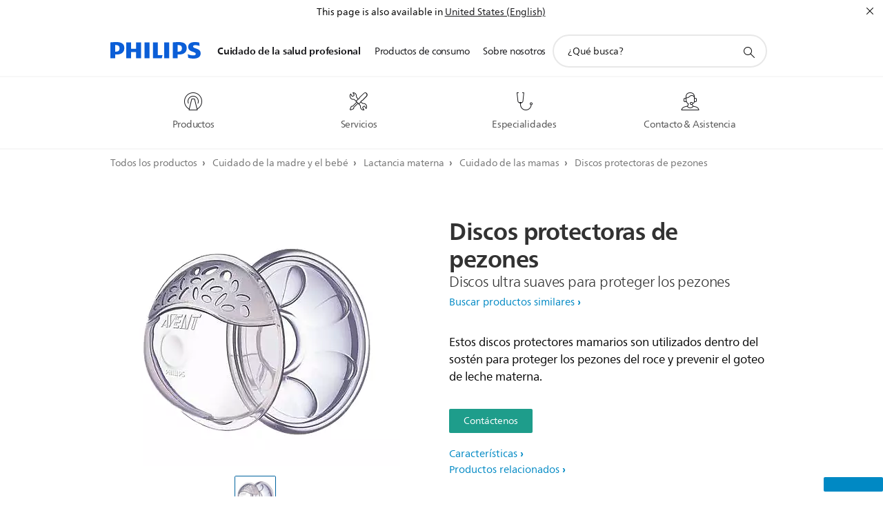

--- FILE ---
content_type: text/html;charset=utf-8
request_url: https://www.philips.com.mx/healthcare/product/HCSCF157/discos-protectores-cmodos-para-proteger-los-pezones?wid=4000&hei=4000&fit=constrain&fmt=jpeg&qlt=100,1
body_size: 39163
content:
<!DOCTYPE HTML><html lang="es-mx" dir="ltr" class="no-js non-ie" xmlns:wb="http://open.weibo.com/wb"> <head> <meta charset="utf-8"> <meta name="viewport" content="width=device-width, initial-scale=1"> <script>LUX=function(){function n(){return Date.now?Date.now():+new Date}var r,t=n(),a=window.performance||{},e=a.timing||{activationStart:0,navigationStart:(null===(r=window.LUX)||void 0===r?void 0:r.ns)||t};function i(){return a.now?(r=a.now(),Math.floor(r)):n()-e.navigationStart;var r}(LUX=window.LUX||{}).ac=[],LUX.addData=function(n,r){return LUX.cmd(["addData",n,r])},LUX.cmd=function(n){return LUX.ac.push(n)},LUX.getDebug=function(){return[[t,0,[]]]},LUX.init=function(){return LUX.cmd(["init"])},LUX.mark=function(){for(var n=[],r=0;r<arguments.length;r++)n[r]=arguments[r];if(a.mark)return a.mark.apply(a,n);var t=n[0],e=n[1]||{};void 0===e.startTime&&(e.startTime=i());LUX.cmd(["mark",t,e])},LUX.markLoadTime=function(){return LUX.cmd(["markLoadTime",i()])},LUX.measure=function(){for(var n=[],r=0;r<arguments.length;r++)n[r]=arguments[r];if(a.measure)return a.measure.apply(a,n);var t,e=n[0],o=n[1],u=n[2];t="object"==typeof o?n[1]:{start:o,end:u};t.duration||t.end||(t.end=i());LUX.cmd(["measure",e,t])},LUX.send=function(){return LUX.cmd(["send"])},LUX.ns=t;var o=LUX;return window.LUX_ae=[],window.addEventListener("error",(function(n){window.LUX_ae.push(n)})),o}();</script> <script>!function(){var e=document.cookie.split("; ").find(function(e){return e.startsWith("notice_gdpr_prefs=")});if(e){var t=e.split("=")[1].split(/[,:\s]+/);t.includes("1")&&((n=document.createElement("script")).src="https://cdn.speedcurve.com/js/lux.js?id=33353111",n.async=!0,n.crossOrigin="anonymous",document.head.appendChild(n))}}();</script> <script>LUX.label="Content";</script> <link rel="preconnect" href="https://www.googletagmanager.com"> <link rel="preconnect" href="https://images.philips.com"> <link rel="preconnect" href="https://consent.trustarc.com/"> <link rel="preconnect" href="https://philipselectronicsne.tt.omtrdc.net" crossorigin="use-credentials"> <link rel="preconnect" href="https://www.googleoptimize.com"> <link rel="preload" href="/c-etc/philips/clientlibs/foundation-base/clientlibs-css-rb2014/fonts/neuefrutigerworld-1.20.0-w02/NeueFrutigerWorldW02-Book.woff2" as="font" type="font/woff2" media="(min-width:701px)" crossorigin> <link rel="preload" href="/c-etc/philips/clientlibs/foundation-base/clientlibs-css-rb2014/fonts/neuefrutigerworld-1.20.0-w02/NeueFrutigerWorldW02-Bold.woff2" as="font" type="font/woff2" media="(min-width:701px)" crossorigin> <link rel="preload" href="/c-etc/philips/clientlibs/foundation-base/clientlibs-css-rb2014/fonts/neuefrutigerworld-1.20.0-w02/NeueFrutigerWorldW02-Light.woff2" as="font" type="font/woff2" media="(min-width:701px)" crossorigin> <link rel="preload" href="/c-etc/philips/clientlibs/foundation-base/clientlibs-css-rb2014/fonts/philips-global-icon-font/philips-global-icon-font-v2.8.woff2" as="font" type="font/woff2" crossorigin> <link rel="preload" href="/c-etc/philips/clientlibs/foundation-base/clientlibs-css-rb2014/fonts/philips-global-icon-font/philips-global-icon-font-32-v2.8.woff2" as="font" type="font/woff2" crossorigin> <script> window.dtm=window.dtm || {};
dtm.dnt=false; </script> <meta name="keywords" content=""> <meta name="description" content="Protege los pezones adoloridos, alivia la congestión e impide el goteo."> <meta name="format-detection" content="telephone=no"> <meta name="PHILIPS.CONTEXT.LOCALE" content="es_mx"> <meta name="PHILIPS.CONTEXT.CM.ENABLE" content="true"> <meta name="PS_CARDTYPE" content="generic"> <meta name="PS_CONTENTTYPE_KEY" content="product"> <meta name="PS_CONTENTTYPE" content="Producto"> <meta name="PS_FILTER_CONTENTTYPE" content="Productos"> <meta name="PS_CONTENTGROUP" content="Profesional"> <meta name="B2B" content="B2B"> <meta name="PS_TITLE" content="Philips - Discos protectoras de pezones Discos ultra suaves para proteger los pezones"> <meta name="PS_SUBTITLE" content=""> <meta name="PS_BODYTEXT" content="Protege los pezones adoloridos, alivia la congestión e impide el goteo."> <meta name="PS_PRODUCT_STATUS" content="NORMAL"> <meta name="PS_IMAGE" content="https://images.philips.com/is/image/philipsconsumer/04ea680fe6b9436d8a01a77c0167b892?wid=700&hei=375&$pnglarge$"> <meta name="PS_QUICKLINK_1_LABEL" content="Descripción general"> <meta name="PS_QUICKLINK_1_LINK" content="https://www.philips.com.mx/healthcare/product/HCSCF157/discos-protectores-cmodos-para-proteger-los-pezones"> <meta name="PS_QUICKLINK_2_LABEL" content="Productos relacionados"> <meta name="PS_QUICKLINK_2_LINK" content="https://www.philips.com.mx/healthcare/product/HCSCF157/discos-protectores-cmodos-para-proteger-los-pezones#relatedproducts"> <meta name="PS_PRODUCT_GROUP" content="Soluciones para el cuidado de la madre y el bebé"> <meta name="PS_PRODUCT_CATEGORY" content="Lactancia materna"> <meta name="PS_PRODUCT_SUBCATEGORY" content="Cuidado de las mamas"> <meta name="PHILIPS.METRICS.DIVISION" content="HC"> <meta name="PHILIPS.METRICS.SECTION" content="main"> <meta name="PHILIPS.METRICS.COUNTRY" content="mx"> <meta name="PHILIPS.METRICS.LANGUAGE" content="es"> <meta name="PHILIPS.METRICS.BUNAME" content=""> <meta name="PHILIPS.METRICS.PRODUCTID" content="hcscf157"> <meta name="PHILIPS.METRICS.PRODUCTGROUP" content="HC_MOTHER_AND_CHILD_CARE_GR"> <meta name="PHILIPS.METRICS.PRODUCTCATEGORY" content="HC_BREASTFEEDING_CA"> <meta name="PHILIPS.METRICS.PRODUCTSUBCATEGORY" content="HC_BREASTFEEDING_BREASTCARE_SU"> <meta name="PHILIPS.METRICS.PAGENAME" content="hcscf157:Product_detail"> <meta property="og:title" content="Philips - Discos protectoras de pezones Discos ultra suaves para proteger los pezones"> <meta property="og:type" content="product"> <meta property="og:image" content="https://images.philips.com/is/image/philipsconsumer/04ea680fe6b9436d8a01a77c0167b892"> <meta property="twitter:image" content="https://images.philips.com/is/image/philipsconsumer/04ea680fe6b9436d8a01a77c0167b892"> <meta property="og:url" content="https://www.philips.com.mx/healthcare/product/HCSCF157/discos-protectores-cmodos-para-proteger-los-pezones"> <meta property="og:site_name" content="Philips"> <meta property="og:description" content="Protege los pezones adoloridos, alivia la congestión e impide el goteo."> <meta property="fb:app_id" content=""> <meta property="twitter:card" content="product"> <meta property="twitter:site" content=""> <meta property="twitter:data2" content=""> <meta property="twitter:label2" content=""> <title>Philips - Discos protectoras de pezones Discos ultra suaves para proteger los pezones</title><script> window.philips = window.philips || {};



philips.context = {
    sector: 'HC',
    
    buname: 'HC_BREASTFEEDING_CA',
    locale: {
        country: 'mx',
        language: 'es',
        currency: 'USD',
        code: 'es_MX'
    },
    productCatalog: {
        ctn: 'hcscf157',
        catalogType: 'healthcare',
        productGroup: 'HC_MOTHER_AND_CHILD_CARE_GR',
        productCategory: 'HC_BREASTFEEDING_CA',
        productSubCategory: 'HC_BREASTFEEDING_BREASTCARE_SU' // PDP

    },
    page: {
        section: 'main',
        pageType: 'product_detail',
        specialtyGroup: '',
        tags:'',
        infoType:''
    },

    specialty: {
        genSpecialty: '',
        relSpecialties: ''
    },
    url: {
        personalizationUrl:'https://www.philips.com.mx/healthcare/product/HCSCF157/discos-protectores-cmodos-para-proteger-los-pezones',
        repositoryPath: '/content/B2B_HC/es_MX/product-catalog/mother-and-child-care/breastfeeding/breast-care/HCSCF157'
        
    }

};


var eddlAction = {
    trigger: 'ecommerce.product.detail',
    event: 'ecommerceEvent',
    ecommerce: {
        currencyCode: '',
        detail: {
            products: [
                {
                    id: 'hcscf157',
                    locale: 'es_MX',
                    price: '',
                    stock: '',
                    displayTypes: ''
                }
            ]
        }
    }};

window.eddlEvents = window.eddlEvents || [];

window.eddlEvents.push(eddlAction); </script> <script src="/a1l4rgpa1fx2crzaqh/s3ns3t0g4k288vipw56.js"></script> <script src="/a1l4rgpa1fx2crzaqh/t1l6vgru59xvprnlz0ll.js" defer></script> <link rel="canonical" href="https://www.philips.com.mx/healthcare/product/HCSCF157/discos-protectores-cmodos-para-proteger-los-pezones"/> <link rel="apple-touch-icon" href="/c-etc/philips/clientlibs/foundation-base/clientlibs-css/img/favicon/favicon-hd.png"> <link rel="icon" type="image/svg+xml" href="/c-etc/philips/clientlibs/foundation-base/clientlibs-css/img/favicon/favicon.svg"> <link rel="icon" type="image/png" href="/c-etc/philips/clientlibs/foundation-base/clientlibs-css/img/favicon/favicon-192x192.png" sizes="192x192"> <link rel="icon" type="image/png" href="/c-etc/philips/clientlibs/foundation-base/clientlibs-css/img/favicon/favicon-96x96.png" sizes="96x96"> <link rel="icon" type="image/png" href="/c-etc/philips/clientlibs/foundation-base/clientlibs-css/img/favicon/favicon-32x32.png" sizes="32x32"> <link rel="icon" type="image/png" href="/c-etc/philips/clientlibs/foundation-base/clientlibs-css/img/favicon/favicon-16x16.png" sizes="16x16"> <meta name="msapplication-TileColor" content="#ffffff"> <meta name="msapplication-TileImage" content="/etc/philips/clientlibs/foundation-base/clientlibs-css/img/favicon/favicon-hd.png"> <script type="application/ld+json"> {
    "@context": "http://schema.org/",
    "@type": "Product",
    "name": "Discos protectoras de pezones",
    "url": "https://www.philips.com.mx/healthcare/product/HCSCF157/discos-protectores-cmodos-para-proteger-los-pezones",
    "image": [
          "https://images.philips.com/is/image/philipsconsumer/04ea680fe6b9436d8a01a77c0167b892"
    ],
    "description": "Estos discos protectores mamarios son utilizados dentro del sostén para proteger los pezones del roce y prevenir el goteo de leche materna.",
    "sku": "HCSCF157",
    "mpn": "HCSCF157",
    "brand": {
      "@type": "Organization",
      "name": "Philips",
      "sameAs": [
          "https://www.wikidata.org/wiki/Q170416",
          "https://en.wikipedia.org/wiki/Philips",
          "https://www.linkedin.com/company/philips",
          "https://www.facebook.com/Philips/",
          "https://twitter.com/Philips"
      ],
      "url": "https://www.philips.com"
    }
  } </script> <script type="text/javascript"> (function(){(function(l,u,C){var O=[],P=[],f={_version:"3.6.0",_config:{classPrefix:"test-",enableClasses:!0,enableJSClass:!0,usePrefixes:!0},_q:[],on:function(e,t){var n=this;setTimeout(function(){t(n[e])},0)},addTest:function(e,t,n){P.push({name:e,fn:t,options:n})},addAsyncTest:function(e){P.push({name:null,fn:e})}},s=function(){};s.prototype=f,s=new s,s.addTest("svg",!!u.createElementNS&&!!u.createElementNS("http://www.w3.org/2000/svg","svg").createSVGRect),s.addTest("localstorage",function(){var e="modernizr";try{return localStorage.setItem(e,e),localStorage.removeItem(e),!0}catch{return!1}});var w=f._config.usePrefixes?" -webkit- -moz- -o- -ms- ".split(" "):["",""];f._prefixes=w;function v(e,t){return typeof e===t}function F(){var e,t,n,r,i,a,o;for(var p in P)if(P.hasOwnProperty(p)){if(e=[],t=P[p],t.name&&(e.push(t.name.toLowerCase()),t.options&&t.options.aliases&&t.options.aliases.length))for(n=0;n<t.options.aliases.length;n++)e.push(t.options.aliases[n].toLowerCase());for(r=v(t.fn,"function")?t.fn():t.fn,i=0;i<e.length;i++)a=e[i],o=a.split("."),o.length===1?s[o[0]]=r:(s[o[0]]&&!(s[o[0]]instanceof Boolean)&&(s[o[0]]=new Boolean(s[o[0]])),s[o[0]][o[1]]=r),O.push((r?"":"no-")+o.join("-"))}}var g=u.documentElement,_=g.nodeName.toLowerCase()==="svg";function A(e){var t=g.className,n=s._config.classPrefix||"";if(_&&(t=t.baseVal),s._config.enableJSClass){var r=new RegExp("(^|\\s)"+n+"no-js(\\s|$)");t=t.replace(r,"$1"+n+"js$2")}s._config.enableClasses&&(t+=" "+n+e.join(" "+n),_?g.className.baseVal=t:g.className=t)}var j="Moz O ms Webkit",L=f._config.usePrefixes?j.toLowerCase().split(" "):[];f._domPrefixes=L;var T;(function(){var e={}.hasOwnProperty;!v(e,"undefined")&&!v(e.call,"undefined")?T=function(t,n){return e.call(t,n)}:T=function(t,n){return n in t&&v(t.constructor.prototype[n],"undefined")}})(),f._l={},f.on=function(e,t){this._l[e]||(this._l[e]=[]),this._l[e].push(t),s.hasOwnProperty(e)&&setTimeout(function(){s._trigger(e,s[e])},0)},f._trigger=function(e,t){if(this._l[e]){var n=this._l[e];setTimeout(function(){var r,i;for(r=0;r<n.length;r++)i=n[r],i(t)},0),delete this._l[e]}};function q(e,t){if(typeof e=="object")for(var n in e)T(e,n)&&q(n,e[n]);else{e=e.toLowerCase();var r=e.split("."),i=s[r[0]];if(r.length==2&&(i=i[r[1]]),typeof i<"u")return s;t=typeof t=="function"?t():t,r.length==1?s[r[0]]=t:(s[r[0]]&&!(s[r[0]]instanceof Boolean)&&(s[r[0]]=new Boolean(s[r[0]])),s[r[0]][r[1]]=t),A([(t&&t!=!1?"":"no-")+r.join("-")]),s._trigger(e,t)}return s}s._q.push(function(){f.addTest=q});function y(){return typeof u.createElement!="function"?u.createElement(arguments[0]):_?u.createElementNS.call(u,"http://www.w3.org/2000/svg",arguments[0]):u.createElement.apply(u,arguments)}s.addTest("canvas",function(){var e=y("canvas");return!!(e.getContext&&e.getContext("2d"))});var k="CSS"in l&&"supports"in l.CSS,G="supportsCSS"in l;s.addTest("supports",k||G);function J(){var e=u.body;return e||(e=y(_?"svg":"body"),e.fake=!0),e}function z(e,t,n,r){var i="modernizr",a,o,p,c,m=y("div"),d=J();if(parseInt(n,10))for(;n--;)p=y("div"),p.id=r?r[n]:i+(n+1),m.appendChild(p);return a=y("style"),a.type="text/css",a.id="s"+i,(d.fake?d:m).appendChild(a),d.appendChild(m),a.styleSheet?a.styleSheet.cssText=e:a.appendChild(u.createTextNode(e)),m.id=i,d.fake&&(d.style.background="",d.style.overflow="hidden",c=g.style.overflow,g.style.overflow="hidden",g.appendChild(d)),o=t(m,e),d.fake?(d.parentNode.removeChild(d),g.style.overflow=c,g.offsetHeight):m.parentNode.removeChild(m),!!o}var V=function(){var e=l.matchMedia||l.msMatchMedia;return e?function(t){var n=e(t);return n&&n.matches||!1}:function(t){var n=!1;return z("@media "+t+" { #modernizr { position: absolute; } }",function(r){n=(l.getComputedStyle?l.getComputedStyle(r,null):r.currentStyle).position=="absolute"}),n}}();f.mq=V;var X=f.testStyles=z;s.addTest("touchevents",function(){return!!("ontouchstart"in l||l.DocumentTouch&&u instanceof DocumentTouch)});var R=f._config.usePrefixes?j.split(" "):[];f._cssomPrefixes=R;function W(e,t){return!!~(""+e).indexOf(t)}function B(e){return e.replace(/([a-z])-([a-z])/g,function(t,n,r){return n+r.toUpperCase()}).replace(/^-/,"")}var N=function(e){var t=w.length,n=l.CSSRule,r;if(typeof n>"u")return C;if(!e)return!1;if(e=e.replace(/^@/,""),r=e.replace(/-/g,"_").toUpperCase()+"_RULE",r in n)return"@"+e;for(var i=0;i<t;i++){var a=w[i],o=a.toUpperCase()+"_"+r;if(o in n)return"@-"+a.toLowerCase()+"-"+e}return!1};f.atRule=N;function H(e,t){return function(){return e.apply(t,arguments)}}function Z(e,t,n){var r;for(var i in e)if(e[i]in t)return n===!1?e[i]:(r=t[e[i]],v(r,"function")?H(r,n||t):r);return!1}var I={elem:y("modernizr")};s._q.push(function(){delete I.elem});var h={style:I.elem.style};s._q.unshift(function(){delete h.style});function U(e){return e.replace(/([A-Z])/g,function(t,n){return"-"+n.toLowerCase()}).replace(/^ms-/,"-ms-")}function K(e,t,n){var r;if("getComputedStyle"in l){r=getComputedStyle.call(l,e,t);var i=l.console;if(r!==null)n&&(r=r.getPropertyValue(n));else if(i){var a=i.error?"error":"log";i[a].call(i,"getComputedStyle returning null, its possible modernizr test results are inaccurate")}}else r=!t&&e.currentStyle&&e.currentStyle[n];return r}function Q(e,t){var n=e.length;if("CSS"in l&&"supports"in l.CSS){for(;n--;)if(l.CSS.supports(U(e[n]),t))return!0;return!1}else if("CSSSupportsRule"in l){for(var r=[];n--;)r.push("("+U(e[n])+":"+t+")");return r=r.join(" or "),z("@supports ("+r+") { #modernizr { position: absolute; } }",function(i){return K(i,null,"position")=="absolute"})}return C}function D(e,t,n,r){if(r=v(r,"undefined")?!1:r,!v(n,"undefined")){var i=Q(e,n);if(!v(i,"undefined"))return i}for(var a,o,p,c,m,d=["modernizr","tspan","samp"];!h.style&&d.length;)a=!0,h.modElem=y(d.shift()),h.style=h.modElem.style;function E(){a&&(delete h.style,delete h.modElem)}for(p=e.length,o=0;o<p;o++)if(c=e[o],m=h.style[c],W(c,"-")&&(c=B(c)),h.style[c]!==C)if(!r&&!v(n,"undefined")){try{h.style[c]=n}catch{}if(h.style[c]!=m)return E(),t=="pfx"?c:!0}else return E(),t=="pfx"?c:!0;return E(),!1}var Y=f.testProp=function(e,t,n){return D([e],C,t,n)};function x(e,t,n,r,i){var a=e.charAt(0).toUpperCase()+e.slice(1),o=(e+" "+R.join(a+" ")+a).split(" ");return v(t,"string")||v(t,"undefined")?D(o,t,r,i):(o=(e+" "+L.join(a+" ")+a).split(" "),Z(o,t,n))}f.testAllProps=x;function S(e,t,n){return x(e,C,C,t,n)}f.testAllProps=S,s.addTest("flexbox",S("flexBasis","1px",!0)),s.addTest("csstransforms",function(){return navigator.userAgent.indexOf("Android 2.")===-1&&S("transform","scale(1)",!0)}),s.addTest("csstransforms3d",function(){return!!S("perspective","1px",!0)}),s.addTest("csstransitions",S("transition","all",!0)),s.addTest("appearance",S("appearance"));var b=f.prefixed=function(e,t,n){return e.indexOf("@")===0?N(e):(e.indexOf("-")!=-1&&(e=B(e)),t?x(e,t,n):x(e,"pfx"))};s.addTest("fullscreen",!!(b("exitFullscreen",u,!1)||b("cancelFullScreen",u,!1))),s.addTest("objectfit",!!b("objectFit"),{aliases:["object-fit"]}),F(),A(O),delete f.addTest,delete f.addAsyncTest;for(var M=0;M<s._q.length;M++)s._q[M]();l.Modernizr=s})(window,document),window.Modernizr.addTest("correctvh",function(){return!navigator.userAgent.match(/(iPad|iPhone);.*CPU.*OS (6|7)_\d/i)}),window.Modernizr.addTest("touch",function(){return window.Modernizr.touchevents}),window.Modernizr.addTest("ipad",function(){return!!navigator.userAgent.match(/iPad/i)}),window.Modernizr.addTest("iphone",function(){return!!navigator.userAgent.match(/iPhone/i)}),window.Modernizr.addTest("ipod",function(){return!!navigator.userAgent.match(/iPod/i)}),window.Modernizr.addTest("ios",function(){return window.Modernizr.ipad||window.Modernizr.ipod||window.Modernizr.iphone}),function(){var l=document.documentElement,u="no-js";window.Modernizr._config.classPrefix&&l.className.indexOf(u)>-1&&(l.className=l.className.replace(u,window.Modernizr._config.classPrefix+"js"))}(),function(){window.sessionStorage&&window.sessionStorage.getItem("philips.hideRecallBanner")==="true"&&document.documentElement.classList.add("pv-hrb")}()})(); </script><link rel="stylesheet" href="/c-etc/designs/design-healthcare/clientlibs.260119.css" type="text/css"> <script type="application/json" class="pv-d2c-search__translations"> {"translations":{"d2c-search.more-tab":"Asistencia y más","d2c-search.versuni-lp-card-vacuum-link":"https://www.home-appliances.philips/es/es/u/floor-care-vacuums-mops","d2c-search.search-empty":"Búsqueda vacía","d2c-search.sort-by-date-asc":"Fecha (ascendente)","d2c-search.popular-support-topics-title":"Temas de soporte","d2c-search.filter-rating-value":"{0} y más","d2c-search.help-banner-title":"Encuentra asistencia y productos para atención médica y hospitales","d2c-search.suggested-results":"Resultados sugeridos","TBD":"Disponible","d2c-search.versuni-lp-card-climate-link":"https://www.home-appliances.philips/es/es/u/climate-care","d2c-search.filter-range-max":"Máx.","d2c-search.versuni-lp-card-kitchen-link":"https://www.home-appliances.philips/es/es/u/kitchen-appliances","d2c-search.versuni-lp-card-home-link":"https://www.home.id/es-ES/support","d2c-search.sort-by-date-desc":"Fecha (descendente)\n","d2c-search.no-result-for-search":"Lo sentimos. No se obtuvieron resultados. ","d2c-search.nmore":"Más","d2c-search.add-to-cart-btn":"Agregar al carro","d2c-search.search-results-for":"Búsqueda de resultados para","d2c-search.tab.modal.option.support":"Obtén asistencia sobre un producto","d2c-search.versuni-lp-card-pet-title":"Cuidado de mascotas","d2c-search.versuni-lp-title":"Parece que estás buscando productos para el hogar","d2c-search.tab.modal.list.label":"¿Qué estás buscando?","d2c-search.overall-rating":"Clasificación general","d2c-search.bundle-discount-label":"Descuento por paquetes","d2c-search.recently-viewed-title":"Artículos que ha visto recientemente","d2c-search.filter-rating-title":"Valoración de los consumidores","d2c-search.versuni-lp-card-coffee-link":"https://www.home-appliances.philips/es/es/u/coffee-machines","d2c-search.submit-search-box":"Enviar búsqueda","d2c-search.sort-by-size-asc":"Tamaño (ascendente)\n","d2c-search.filters-title":"Filtros","d2c-search.sort-by-alphabetical-desc":"Orden alfabético (descendente)\n","d2c-search.versuni-lp-card-garden-link":"https://www.home-appliances.philips/es/es/u/garden-care","d2c-search.tab.modal.option.products":"Explora los productos","d2c-search.versuni-lp-card-home-title":"Soporte y mantenimiento de productos","d2c-search.sort-by-relevance":"Relevancia","d2c-search.filter-price-title":"Precio","d2c-search.help-banner-desc":"Ultrasonido, monitores, imagenología y más"," d2c-search.more-tab":"Asistencia y mucho más","d2c-search.sort-by-newest":"Novedades","d2c-search.versuni-lp-card-kitchen-title":"Electrodomésticos para la cocina","d2c-search.popular-categories-title":"Categorías populares","d2c-search.clear":"Borrar","d2c-search.help-suggestions-title":"Sugerencias","d2c-search.products-tab":"Productos","d2c-search.versuni-lp-card-climate-title":"Cuidado del aire","d2c-search-added-to-cart-btn":"Se agregó al carro","d2c-search.refurbishment-label":"Reacondicionamiento","d2c-search.sort-by-size-desc":"Tamaño (descendente)\n","d2c-search.search-box-sitewide":"En todo el sitio\n","d2c-search.filter-apply-all":"Aplicar filtros","d2c-search.what-look-for":"¿Qué busca?","d2c-search.sort-by-price-high-to-low":"Precio (más alto)","d2c-search.try-different-search":"Intente realizar una búsqueda diferente.","d2c-search.notify-me-btn":"Notificarme","d2c-search.versuni-lp-card-vacuum-title":"Aspiración y mopas para el cuidado del suelo","d2c-search.versuni-lp-card-coffee-title":"Cafeteras","d2c-search.filter-price-range":"Precio {0} - {1}","d2c-search.srp-price-disclaimer":"precio de venta sugerido","d2c-search.sort-by-alphabetical-asc":"Orden alfabético (ascendente)\n","d2c-search.versuni-lp-card-ironing-link":"https://www.home-appliances.philips/es/es/u/garment-care-ironing","d2c-search.versuni-lp-card-ironing-title":"Planchado y Cuidado de la ropa","d2c-search.sort-by-rating":"Clasificación","d2c-search.help-banner-cta-text":"Ir a Philips.com/healthcare","d2c-search.search-box-label":"Búsqueda en el sitio","d2c-search.tab.modal.title\n":"Buscar","d2c-search.filter-range-min":"Mín.","d2c-search.filter-availability-in-stock":"Disponible","d2c-search.versuni-lp-card-pet-link":"https://www.home-appliances.philips/es/es/u/pet-care","d2c-search.versuni-lp-card-garden-title":"Cuidado del jardín","d2c-search.versuni-lp-description":"¡Hemos trasladado nuestros productos para el hogar a un nuevo sitio web. ¿Qué estás buscando?","d2c-search.filter-availability-title":"Disponibilidad","d2c-search.help-suggestions-1":"Asegúrese de haber escrito bien todas las palabras.","d2c-search.help-suggestions-3":"Buscar por nombre de producto (es decir, Airfryer, Sonicare).","d2c-search.help-suggestions-2":"Buscar por número de producto (es decir, HD9240/90, L2BO/00).","d2c-search.added-to-cart-btn":"Se agregó al carro","d2c-search.help-suggestions-4":"Intente usar otras palabras clave.","d2c-search.filter-clear-all":"Borrar filtros","d2c-search.sort-by-price-low-to-high":"Precio (más bajo)"}} </script></head> <body class="productpage1.2 " style=" " data-country="MX" data-language="es" data-locale="es_MX"> <!--<noindex>--> <!-- HEADER SECTION START --> <section class=""> <div class="genericheaderpage basepage page"><div class="header n02v3-header component-base"> <header class="p-n02v3 p-layout-row p-n02v3__hamburger--close
     
     
    default pv-padding-block-end--m
     
     
     
     
     
     
     
    
     
     
    p-n02v3--b2bhc
    p-n02v3--show-search-field p-n02v3--disable-expanded-search@mobile
     "
        data-n25="false"
        data-n25-mobile="false"
        data-flyout-links="{&quot;howToRegister&quot;:&quot;https://www.philips.com.mx/myphilips/register-your-product&quot;,&quot;myProducts&quot;:&quot;/myphilips#/my-products&quot;,&quot;registerProduct&quot;:&quot;/myphilips#/register-new-product/search&quot;,&quot;myDashboard&quot;:&quot;/myphilips#/my-home&quot;,&quot;login&quot;:&quot;/myphilips&quot;,&quot;myAccount&quot;:&quot;https://www.philips.com.mx/myphilips/register-product#tab\u003duser&quot;,&quot;signUp&quot;:&quot;https://www.philips.com.mx/myphilips/login#tab\u003dsign-up&quot;}"
        data-is-fixed-height="true"
        data-is-stock-indicator = "inherit"
        data-stock-market=""
        data-stock-indicator-api = "https://tools.eurolandir.com/tools/pricefeed/xmlirmultiiso5.aspx?companyid=2522"
        data-shop-site=""> <div class="p-n02v3__top-banner" data-shop-error-message="Debido a un mantenimiento programado, no es posible realizar compras en este momento. Vuelva a revisar en unas horas.
"> <div class="geodetectionbar tc53-geo-detection-bar"> <div class="p-tc53-geo-detection-bar" data-current-page-path='/content/B2B_HC/es_MX/product-catalog/mother-and-child-care/breastfeeding/breast-care/HCSCF157'> <script type="text/x-handlebars-template" data-template="tc53-geo-detection-bar-template"> <div class="p-notification-bar p-navigation" > <span class="p-text p-direction-ltr"> <label class="p-label" >This page is also available in</label> <a  data-track-type="track-conversion" data-track-name="interaction"  data-track-description="link:geo_detection" class="p-anchor-geobar" href="{{url}}">{{urlLinkName}}</a> </span> <button class="p-close p-square p-inverted p-icon-close p-small" aria-label="Cerrar"></button> </div> </script> </div> </div> </div> <div class="p-n02v3__inner"> <div class="p-layout-inner"> <div class="p-n02v3__shape"> <a href='https://www.philips.com.mx/healthcare' title="Inicio" class="p-n02v3__shapelink"> <div class="p-n02v3__shape-wrapper"> <svg width="131" height="24" viewBox="0 0 131 24" fill="none" xmlns="http://www.w3.org/2000/svg"> <path d="M44.4019 0.480751V23.5192H37.3709V14.4601H30.0545V23.5192H23.0235V0.480751H30.0545V9.63756H37.3709V0.480751H44.4019ZM68.8676 18.892V0.480751H61.8366V23.5192H74.5465L75.6056 18.892H68.8601H68.8676ZM56.6385 0.480751H49.6075V23.5192H56.6385V0.480751ZM85.1455 0.480751H78.1145V23.5192H85.1455V0.480751ZM119.82 6.36244C119.82 5.10798 121.074 4.52958 123.095 4.52958C125.311 4.52958 127.715 5.01033 129.36 5.68639L128.781 0.676056C126.948 0.292958 125.311 0 122.329 0C116.65 0 112.789 2.2385 112.789 6.94085C112.789 15.0385 123.771 13.4009 123.771 17.1568C123.771 18.5991 122.712 19.3728 120.113 19.3728C117.799 19.3728 114.238 18.5991 112.12 17.5399L112.894 22.8432C115.012 23.6169 117.904 24 120.218 24C126.092 24 130.907 22.0695 130.907 16.2854C130.907 8.5784 119.827 10.0207 119.827 6.35493L119.82 6.36244ZM110.67 8.77371C110.67 14.6554 106.524 18.0282 99.9812 18.0282H97.4798V23.5192H90.4488V0.480751C92.8601 0.187794 96.2254 0 99.0197 0C106.246 0 110.678 2.31361 110.678 8.77371H110.67ZM103.737 8.87136C103.737 5.97934 102.1 4.34178 98.6291 4.34178C98.2685 4.34178 97.8854 4.34178 97.4723 4.36432V13.8817H98.6291C102.287 13.8817 103.737 11.861 103.737 8.87136ZM20.2291 8.77371C20.2291 14.6554 16.0901 18.0282 9.53991 18.0282H7.0385V23.5192H0V0.480751C2.41127 0.187794 5.77653 0 8.57089 0C15.7972 0 20.2216 2.31361 20.2216 8.77371H20.2291ZM13.2883 8.87136C13.2883 5.97934 11.6507 4.34178 8.18779 4.34178C7.82723 4.34178 7.44413 4.34178 7.03099 4.36432V13.8817H8.18779C11.846 13.8817 13.2883 11.861 13.2883 8.87136Z" fill="#0B5ED7"/> </svg> </div> </a> </div> </div> <nav class="p-n02v3__menu "> <div class="p-n02v3__mobiletopbg" aria-hidden="true"></div> <div class="p-n02v3__mobilebottombg" aria-hidden="true"></div> <div class="p-n02v3__m1bg"> <div class="p-n02v3__mwrap"> <div class="p-n02v3__m1title"></div> <ul class="p-n02v3__m1 p-n02v3-b2bhc--mobile"> <li class="p-n02v3__mli 
                         p-n02v3__mli--with-childs
                        p-n02v3-b2bhc--mobile
                        p-m-1
                        
                        p-n02v3__contextual--mliactive"> <a href="#" class="p-n02v3__mlink" data-track-type="track-nav-nena" data-track-compid="n02v3" data-track-navid="header" data-track-navdest="hc:cuidado_de_la_salud_profesional"> <span class="p-n02v3__m1item pv-heading pv-body--s pv-bold">Cuidado de la salud profesional</span> </a> <div class="p-n02v3__m2bg p-n02v3__miconbg p-n02v3__mbg--hidden p-n02v3-b2bhc--mobile
                                            p-n02v3__contextual--mbg" data-bg-level="2"> <div class="p-n02v3__mwrap"> <ul class="p-n02v3__m2 p-n02v3__micon p-n02v3__t--col14"> <li class="p-n02v3__mli p-m-1-1 p-n02v3__group
                                                                
                                                                 p-n02v3__mli--haschild
                                                                "> <a href="#" class="p-n02v3__mlink" data-track-type="track-nav-nena" data-track-compid="n02v3" data-track-navid="header" data-track-navdest="hc:cuidado_de_la_salud_profesional:productos"> <span class="p-icon-mr-scan--32 p-n02v3__m2icon" aria-label=""></span> <span class="pv-heading pv-body--s pv-bold p-n02v3__m2text p-n02v3-b2bhc--mobile" aria-label="abre submenú">Productos</span> </a> <div class="p-n02v3__m3bg p-n02v3__mflyout p-n02v3__mbg--hidden p-n02v3-b2bhc--mobile
                                                                        " data-bg-level="3"> <div class="p-n02v3__mwrap"> <div class="p-n02v3__mtitle p-n02v3__t--col24"> <div class="p-n02v3__mback">Cuidado de la salud profesional</div> <div class="p-n02v3__listtitle "> <div class="p-n02v3__mclose"><button class="p-icon-close"
                                                                                        arial-label="Regresar"></button></div> <div class="pv-heading pv-body--m pv-bold">Productos</div> </div> </div> <ul class="p-n02v3__m3 p-n02v3__m3--b2bhc p-n02v3__m--w3col"> <div class="p-n02v3__mli p-n02v3__mli-no-child"> <li class="p-n02v3__mli p-m-1-1-1 "> <a href='https://www.philips.com.mx/healthcare/solutions/sleep-and-respiratory-care' title="Cuidado respiratorio y del sueño (se abre en la misma ventana)" class="p-n02v3__mlink" data-track-type="track-nav-nena" data-track-compid="n02v3" data-track-navid="header" data-track-navdest="hc:cuidado_de_la_salud_profesional::cuidado_respiratorio_y_del_sueño"> <span class="pv-heading pv-body--s"> Cuidado respiratorio y del sueño </span> </a> </li> <li class="p-n02v3__mli p-m-1-1-2 "> <a href='https://www.philips.com.mx/healthcare/solutions/diagnostic-ecg' title="ECG Diagnóstica (se abre en la misma ventana)" class="p-n02v3__mlink" data-track-type="track-nav-nena" data-track-compid="n02v3" data-track-navid="header" data-track-navdest="hc:cuidado_de_la_salud_profesional::ecg_diagnóstica"> <span class="pv-heading pv-body--s"> ECG Diagnóstica </span> </a> </li> <li class="p-n02v3__mli p-m-1-1-3 "> <a href='https://www.philips.com.mx/healthcare/solutions/soluciondegestionensalud' title="Informática clínica y de diagnóstico (se abre en la misma ventana)" class="p-n02v3__mlink" data-track-type="track-nav-nena" data-track-compid="n02v3" data-track-navid="header" data-track-navdest="hc:cuidado_de_la_salud_profesional::informática_clínica_y_de_diagnóstico"> <span class="pv-heading pv-body--s"> Informática clínica y de diagnóstico </span> </a> </li> <li class="p-n02v3__mli p-m-1-1-4 "> <a href='https://www.philips.com.mx/healthcare/solutions/patient-monitoring' title="Monitoreo de pacientes (se abre en la misma ventana)" class="p-n02v3__mlink" data-track-type="track-nav-nena" data-track-compid="n02v3" data-track-navid="header" data-track-navdest="hc:cuidado_de_la_salud_profesional::monitoreo_de_pacientes"> <span class="pv-heading pv-body--s"> Monitoreo de pacientes </span> </a> </li> <li class="p-n02v3__mli p-m-1-1-5 "> <a href='https://www.philips.com.mx/healthcare/solutions/radiography' title="Radiología Digital (se abre en la misma ventana)" class="p-n02v3__mlink" data-track-type="track-nav-nena" data-track-compid="n02v3" data-track-navid="header" data-track-navdest="hc:cuidado_de_la_salud_profesional::radiología_digital"> <span class="pv-heading pv-body--s"> Radiología Digital </span> </a> </li> <li class="p-n02v3__mli p-m-1-1-6 "> <a href='https://www.philips.com.mx/healthcare/solutions/magnetic-resonance' title="Resonancia magnética (se abre en la misma ventana)" class="p-n02v3__mlink" data-track-type="track-nav-nena" data-track-compid="n02v3" data-track-navid="header" data-track-navdest="hc:cuidado_de_la_salud_profesional::resonancia_magnética"> <span class="pv-heading pv-body--s"> Resonancia magnética </span> </a> </li> <li class="p-n02v3__mli p-m-1-1-7 "> <a href='https://www.philips.com.mx/healthcare/solutions/image-guided-therapy' title="Terapia guiada por imágenes (se abre en la misma ventana)" class="p-n02v3__mlink" data-track-type="track-nav-nena" data-track-compid="n02v3" data-track-navid="header" data-track-navdest="hc:cuidado_de_la_salud_profesional::terapia_guiada_por_imágenes"> <span class="pv-heading pv-body--s"> Terapia guiada por imágenes </span> </a> </li> <li class="p-n02v3__mli p-m-1-1-8 "> <a href='https://www.philips.com.mx/healthcare/solutions/computed-tomography' title="Tomografía computada (se abre en la misma ventana)" class="p-n02v3__mlink" data-track-type="track-nav-nena" data-track-compid="n02v3" data-track-navid="header" data-track-navdest="hc:cuidado_de_la_salud_profesional::tomografía_computada"> <span class="pv-heading pv-body--s"> Tomografía computada </span> </a> </li> <li class="p-n02v3__mli p-m-1-1-9 "> <a href='https://www.philips.com.mx/healthcare/solutions/ultrasound' title="Ultrasonido (se abre en la misma ventana)" class="p-n02v3__mlink" data-track-type="track-nav-nena" data-track-compid="n02v3" data-track-navid="header" data-track-navdest="hc:cuidado_de_la_salud_profesional::ultrasonido"> <span class="pv-heading pv-body--s"> Ultrasonido </span> </a> </li> <li class="p-n02v3__mli p-m-1-1-10 "> <a href='https://www.philips.com.mx/healthcare/solutions/ventilation' title="Ventilación Hospitalaria  (se abre en la misma ventana)" class="p-n02v3__mlink" data-track-type="track-nav-nena" data-track-compid="n02v3" data-track-navid="header" data-track-navdest="hc:cuidado_de_la_salud_profesional::ventilación_hospitalaria_"> <span class="pv-heading pv-body--s"> Ventilación Hospitalaria </span> </a> </li> </div> <li class="p-n02v3__mli--showall"> <a href='#' class="p-n02v3__mlink"><span class="pv-heading pv-body--s">Mostrar todo</span></a> </li> </ul> </div> </div> </li> <li class="p-n02v3__mli p-m-1-2 p-n02v3__group
                                                                
                                                                 p-n02v3__mli--haschild
                                                                "> <a href="#" class="p-n02v3__mlink" data-track-type="track-nav-nena" data-track-compid="n02v3" data-track-navid="header" data-track-navdest="hc:cuidado_de_la_salud_profesional:servicios"> <span class="p-icon-tools--32 p-n02v3__m2icon" aria-label=""></span> <span class="pv-heading pv-body--s pv-bold p-n02v3__m2text p-n02v3-b2bhc--mobile" aria-label="abre submenú">Servicios</span> </a> <div class="p-n02v3__m3bg p-n02v3__mflyout p-n02v3__mbg--hidden p-n02v3-b2bhc--mobile
                                                                        " data-bg-level="3"> <div class="p-n02v3__mwrap"> <div class="p-n02v3__mtitle p-n02v3__t--col24"> <div class="p-n02v3__mback">Cuidado de la salud profesional</div> <div class="p-n02v3__listtitle "> <div class="p-n02v3__mclose"><button class="p-icon-close"
                                                                                        arial-label="Regresar"></button></div> <div class="pv-heading pv-body--m pv-bold">Servicios</div> </div> </div> <ul class="p-n02v3__m3 p-n02v3__m3--b2bhc "> <div class="p-n02v3__mli p-n02v3__mli-no-child"> <li class="p-n02v3__mli p-m-1-2-1 "> <a href='https://www.philips.com.mx/healthcare/services/maintenance-services' title="Servicios de mantenimiento (se abre en la misma ventana)" class="p-n02v3__mlink" data-track-type="track-nav-nena" data-track-compid="n02v3" data-track-navid="header" data-track-navdest="hc:cuidado_de_la_salud_profesional::servicios_de_mantenimiento"> <span class="pv-heading pv-body--s"> Servicios de mantenimiento </span> </a> </li> <li class="p-n02v3__mli p-m-1-2-2 "> <a href='https://www.philips.com.mx/healthcare/services/planning-services' title="Servicios de planificación (se abre en la misma ventana)" class="p-n02v3__mlink" data-track-type="track-nav-nena" data-track-compid="n02v3" data-track-navid="header" data-track-navdest="hc:cuidado_de_la_salud_profesional::servicios_de_planificación"> <span class="pv-heading pv-body--s"> Servicios de planificación </span> </a> </li> <li class="p-n02v3__mli p-m-1-2-3 "> <a href='/healthcare/services/upgrading-services' title="Servicios de actualización (se abre en la misma ventana)" class="p-n02v3__mlink" data-track-type="track-nav-nena" data-track-compid="n02v3" data-track-navid="header" data-track-navdest="hc:cuidado_de_la_salud_profesional::servicios_de_actualización"> <span class="pv-heading pv-body--s"> Servicios de actualización </span> </a> </li> <li class="p-n02v3__mli p-m-1-2-4 "> <a href='/healthcare/services/maintenance-services/customer-service-portal' title="Portal de Servicio al Cliente (se abre en la misma ventana)" class="p-n02v3__mlink" data-track-type="track-nav-nena" data-track-compid="n02v3" data-track-navid="header" data-track-navdest="hc:cuidado_de_la_salud_profesional::portal_de_servicio_al_cliente"> <span class="pv-heading pv-body--s"> Portal de Servicio al Cliente </span> </a> </li> <li class="p-n02v3__mli p-m-1-2-5 "> <a href='/healthcare/services/planning-services/financial-services' title="Servicios de financiación (se abre en la misma ventana)" class="p-n02v3__mlink" data-track-type="track-nav-nena" data-track-compid="n02v3" data-track-navid="header" data-track-navdest="hc:cuidado_de_la_salud_profesional::servicios_de_financiación"> <span class="pv-heading pv-body--s"> Servicios de financiación </span> </a> </li> <li class="p-n02v3__mli p-m-1-2-6 "> <a href='https://www.philips.com.mx/healthcare/resources/landing/continuing-education' title="Servicios de educación (se abre en la misma ventana)" class="p-n02v3__mlink" data-track-type="track-nav-nena" data-track-compid="n02v3" data-track-navid="header" data-track-navdest="hc:cuidado_de_la_salud_profesional::servicios_de_educación"> <span class="pv-heading pv-body--s"> Servicios de educación </span> </a> </li> </div> </ul> </div> </div> </li> <li class="p-n02v3__mli p-m-1-3 p-n02v3__group
                                                                
                                                                 p-n02v3__mli--haschild
                                                                "> <a href="#" class="p-n02v3__mlink" data-track-type="track-nav-nena" data-track-compid="n02v3" data-track-navid="header" data-track-navdest="hc:cuidado_de_la_salud_profesional:especialidades"> <span class="p-icon-healthcare--32 p-n02v3__m2icon" aria-label=""></span> <span class="pv-heading pv-body--s pv-bold p-n02v3__m2text p-n02v3-b2bhc--mobile" aria-label="abre submenú">Especialidades</span> </a> <div class="p-n02v3__m3bg p-n02v3__mflyout p-n02v3__mbg--hidden p-n02v3-b2bhc--mobile
                                                                        " data-bg-level="3"> <div class="p-n02v3__mwrap"> <div class="p-n02v3__mtitle p-n02v3__t--col24"> <div class="p-n02v3__mback">Cuidado de la salud profesional</div> <div class="p-n02v3__listtitle "> <div class="p-n02v3__mclose"><button class="p-icon-close"
                                                                                        arial-label="Regresar"></button></div> <div class="pv-heading pv-body--m pv-bold">Especialidades</div> </div> </div> <ul class="p-n02v3__m3 p-n02v3__m3--b2bhc "> <li class="p-n02v3__mli p-m-1-3-1 p-n02v3__mli--haschild" data-l-skip-navigation="true"> <a href='/healthcare/medical-specialties#clinical' class="p-n02v3__mlink p-l-hidden" data-track-type="track-nav-nena" data-track-compid="n02v3" data-track-navid="header" data-track-navdest="hc:cuidado_de_la_salud_profesional::especialidades_clínicas"> <span class="pv-heading pv-body--s p-n02v3-b2bhc--mobile" aria-label="abre submenú"> Especialidades clínicas </span> </a> <div class="p-n02v3__m4bg p-n02v3__mbg p-n02v3__mbg--hidden" data-bg-level="4"> <div class="p-n02v3__mwrap"> <div class="p-n02v3__mtitle p-n02v3__t--col34"> <div class="p-n02v3__mback">Regresar</div> <div class="p-n02v3__listtitle "> <div class="p-n02v3__mclose"> <button class="p-icon-close"
                                                arial-label="Regresar"> </button> </div> <div class="pv-heading pv-body--m pv-bold">Especialidades clínicas</div> </div> </div> <div class="p-n02v3__cattitle p-m-hidden p-s-hidden p-xs-hidden"> <div class="pv-heading pv-body--s pv-bold">Especialidades clínicas</div> </div> <ul class="p-n02v3__m4"> <li class="p-n02v3__mli p-m-1-3-1-1"> <a href='https://www.philips.com.mx/healthcare/medical-specialties/radiology' title="Radiología (se abre en la misma ventana)" data-is-internal="" class="p-n02v3__mlink" data-track-type="track-nav-nena" data-track-compid="n02v3" data-track-navid="header" data-track-navdest="hc:cuidado_de_la_salud_profesional::especialidades_clínicas:radiología"> <span class="pv-heading pv-body--s"> Radiología </span> </a> </li> <li class="p-n02v3__mli p-m-1-3-1-2"> <a href='https://www.philips.com.mx/healthcare/medical-specialties/cardiology' title="Cardiología (se abre en la misma ventana)" data-is-internal="" class="p-n02v3__mlink" data-track-type="track-nav-nena" data-track-compid="n02v3" data-track-navid="header" data-track-navdest="hc:cuidado_de_la_salud_profesional::especialidades_clínicas:cardiología"> <span class="pv-heading pv-body--s"> Cardiología </span> </a> </li> <li class="p-n02v3__mli p-m-1-3-1-3"> <a href='https://www.philips.com.mx/healthcare/medical-specialties/oncology' title="Oncología (se abre en la misma ventana)" data-is-internal="" class="p-n02v3__mlink" data-track-type="track-nav-nena" data-track-compid="n02v3" data-track-navid="header" data-track-navdest="hc:cuidado_de_la_salud_profesional::especialidades_clínicas:oncología"> <span class="pv-heading pv-body--s"> Oncología </span> </a> </li> <li class="p-n02v3__mli p-m-1-3-1-4"> <a href='https://www.philips.com.mx/healthcare/medical-specialties/critical-care' title="Cuidados Críticos (se abre en la misma ventana)" data-is-internal="" class="p-n02v3__mlink" data-track-type="track-nav-nena" data-track-compid="n02v3" data-track-navid="header" data-track-navdest="hc:cuidado_de_la_salud_profesional::especialidades_clínicas:cuidados_críticos"> <span class="pv-heading pv-body--s"> Cuidados Críticos </span> </a> </li> <li class="p-n02v3__mli p-m-1-3-1-5"> <a href='https://www.philips.com.mx/healthcare/medical-specialties/mother-and-child-care' title="Maternidad & Salud de la mujer (se abre en la misma ventana)" data-is-internal="" class="p-n02v3__mlink" data-track-type="track-nav-nena" data-track-compid="n02v3" data-track-navid="header" data-track-navdest="hc:cuidado_de_la_salud_profesional::especialidades_clínicas:maternidad_&_salud_de_la_mujer"> <span class="pv-heading pv-body--s"> Maternidad & Salud de la mujer </span> </a> </li> </ul> </div> </div> </li> <li class="p-n02v3__mli p-m-1-3-2 p-n02v3__mli--haschild" data-l-skip-navigation="true"> <a href='/healthcare/medical-specialties#non-clinical' class="p-n02v3__mlink p-l-hidden" data-track-type="track-nav-nena" data-track-compid="n02v3" data-track-navid="header" data-track-navdest="hc:cuidado_de_la_salud_profesional::especialidades_no_clínicas"> <span class="pv-heading pv-body--s p-n02v3-b2bhc--mobile" aria-label="abre submenú"> Especialidades no clínicas </span> </a> <div class="p-n02v3__m4bg p-n02v3__mbg p-n02v3__mbg--hidden" data-bg-level="4"> <div class="p-n02v3__mwrap"> <div class="p-n02v3__mtitle p-n02v3__t--col34"> <div class="p-n02v3__mback">Regresar</div> <div class="p-n02v3__listtitle "> <div class="p-n02v3__mclose"> <button class="p-icon-close"
                                                arial-label="Regresar"> </button> </div> <div class="pv-heading pv-body--m pv-bold">Especialidades no clínicas</div> </div> </div> <div class="p-n02v3__cattitle p-m-hidden p-s-hidden p-xs-hidden"> <div class="pv-heading pv-body--s pv-bold">Especialidades no clínicas</div> </div> <ul class="p-n02v3__m4"> <li class="p-n02v3__mli p-m-1-3-2-1"> <a href='https://www.philips.com.mx/healthcare/medical-specialties/healthcare-management' title="Gestión de la atención en salud (se abre en la misma ventana)" data-is-internal="" class="p-n02v3__mlink" data-track-type="track-nav-nena" data-track-compid="n02v3" data-track-navid="header" data-track-navdest="hc:cuidado_de_la_salud_profesional::especialidades_no_clínicas:gestión_de_la_atención_en_salud"> <span class="pv-heading pv-body--s"> Gestión de la atención en salud </span> </a> </li> <li class="p-n02v3__mli p-m-1-3-2-2"> <a href='https://www.philips.com.mx/healthcare/medical-specialties/healthcare-informatics' title="Informática para la atención médica (se abre en la misma ventana)" data-is-internal="" class="p-n02v3__mlink" data-track-type="track-nav-nena" data-track-compid="n02v3" data-track-navid="header" data-track-navdest="hc:cuidado_de_la_salud_profesional::especialidades_no_clínicas:informática_para_la_atención_médica"> <span class="pv-heading pv-body--s"> Informática para la atención médica </span> </a> </li> <li class="p-n02v3__mli p-m-1-3-2-3"> <a href='https://www.philips.com.mx/healthcare/medical-specialties/workplace-and-community-aed' title="DEA en el lugar de trabajo y la comunidad (se abre en la misma ventana)" data-is-internal="" class="p-n02v3__mlink" data-track-type="track-nav-nena" data-track-compid="n02v3" data-track-navid="header" data-track-navdest="hc:cuidado_de_la_salud_profesional::especialidades_no_clínicas:dea_en_el_lugar_de_trabajo_y_la_comunidad"> <span class="pv-heading pv-body--s"> DEA en el lugar de trabajo y la comunidad </span> </a> </li> </ul> </div> </div> </li> </ul> </div> </div> </li> <li class="p-n02v3__mli p-m-1-4 p-n02v3__group
                                                                
                                                                 p-n02v3__mli--haschild
                                                                "> <a href="#" class="p-n02v3__mlink" data-track-type="track-nav-nena" data-track-compid="n02v3" data-track-navid="header" data-track-navdest="hc:cuidado_de_la_salud_profesional:contacto_&_asistencia"> <span class="p-icon-support-2--32 p-n02v3__m2icon" aria-label=""></span> <span class="pv-heading pv-body--s pv-bold p-n02v3__m2text p-n02v3-b2bhc--mobile" aria-label="abre submenú">Contacto & Asistencia</span> </a> <div class="p-n02v3__m3bg p-n02v3__mflyout p-n02v3__mbg--hidden p-n02v3-b2bhc--mobile
                                                                        " data-bg-level="3"> <div class="p-n02v3__mwrap"> <div class="p-n02v3__mtitle p-n02v3__t--col24"> <div class="p-n02v3__mback">Cuidado de la salud profesional</div> <div class="p-n02v3__listtitle "> <div class="p-n02v3__mclose"><button class="p-icon-close"
                                                                                        arial-label="Regresar"></button></div> <div class="pv-heading pv-body--m pv-bold">Contacto & Asistencia</div> </div> </div> <ul class="p-n02v3__m3 p-n02v3__m3--b2bhc "> <li class="p-n02v3__mli p-m-1-4-1 p-n02v3__mli--haschild" data-l-skip-navigation="true"> <a href='#' class="p-n02v3__mlink p-l-hidden" data-track-type="track-nav-nena" data-track-compid="n02v3" data-track-navid="header" data-track-navdest="hc:cuidado_de_la_salud_profesional::contacto_&_asistencia"> <span class="pv-heading pv-body--s p-n02v3-b2bhc--mobile" aria-label="abre submenú"> Contacto & Asistencia </span> </a> <div class="p-n02v3__m4bg p-n02v3__mbg p-n02v3__mbg--hidden" data-bg-level="4"> <div class="p-n02v3__mwrap"> <div class="p-n02v3__mtitle p-n02v3__t--col34"> <div class="p-n02v3__mback">Regresar</div> <div class="p-n02v3__listtitle "> <div class="p-n02v3__mclose"> <button class="p-icon-close"
                                                arial-label="Regresar"> </button> </div> <div class="pv-heading pv-body--m pv-bold">Contacto & Asistencia</div> </div> </div> <div class="p-n02v3__cattitle p-m-hidden p-s-hidden p-xs-hidden"> <div class="pv-heading pv-body--s pv-bold">Contacto & Asistencia</div> </div> <ul class="p-n02v3__m4"> <li class="p-n02v3__mli p-m-1-4-1-1"> <a href='https://www.philips.com.mx/healthcare/about/contact' title="Contacto y servicio técnico (se abre en la misma ventana)" data-is-internal="" class="p-n02v3__mlink" data-track-type="track-nav-nena" data-track-compid="n02v3" data-track-navid="header" data-track-navdest="hc:cuidado_de_la_salud_profesional::contacto_&_asistencia:contacto_y_servicio_técnico"> <span class="pv-heading pv-body--s"> Contacto y servicio técnico </span> </a> </li> <li class="p-n02v3__mli p-m-1-4-1-2"> <a href='https://www.philips.com.mx/healthcare/education-resources/ifu-search' title="Biblioteca de documentos (se abre en la misma ventana)" data-is-internal="" class="p-n02v3__mlink" data-track-type="track-nav-nena" data-track-compid="n02v3" data-track-navid="header" data-track-navdest="hc:cuidado_de_la_salud_profesional::contacto_&_asistencia:biblioteca_de_documentos"> <span class="pv-heading pv-body--s"> Biblioteca de documentos </span> </a> </li> <li class="p-n02v3__mli p-m-1-4-1-3"> <a href='https://www.philips.com.mx/healthcare/services/maintenance-services/customer-service-portal' title="Portal de Servicio al Cliente (se abre en la misma ventana)" data-is-internal="" class="p-n02v3__mlink" data-track-type="track-nav-nena" data-track-compid="n02v3" data-track-navid="header" data-track-navdest="hc:cuidado_de_la_salud_profesional::contacto_&_asistencia:portal_de_servicio_al_cliente"> <span class="pv-heading pv-body--s"> Portal de Servicio al Cliente </span> </a> </li> </ul> </div> </div> </li> <div class="p-n02v3__mli p-n02v3__mli-no-child"> <li class="p-n02v3__mli p-m-1-4-2 "> <a href='https://www.philips.com.mx/healthcare/about/distributors' title="Distribuidores (se abre en la misma ventana)" class="p-n02v3__mlink" data-track-type="track-nav-nena" data-track-compid="n02v3" data-track-navid="header" data-track-navdest="hc:cuidado_de_la_salud_profesional::distribuidores"> <span class="pv-heading pv-body--s"> Distribuidores </span> </a> </li> <li class="p-n02v3__mli p-m-1-4-3 "> <a href='https://www.tienda.philips.com.mx/' title="(Se abre en una nueva ventana) (Se abre en una nueva ventana)" target="_blank" rel="noopener" class="p-n02v3__mlink" data-track-type="track-nav-nena" data-track-compid="n02v3" data-track-navid="header" data-track-navdest="hc:cuidado_de_la_salud_profesional::tienda"> <span class="pv-heading pv-body--s"> Tienda <i class="pv-heading pv-body--s p-icon-external-link"></i> </span> </a> </li> </div> </ul> </div> </div> </li> </ul> </div> </div> </li> <li class="p-n02v3__mli 
                        
                        p-n02v3-b2bhc--mobile
                        p-m-2
                        
                        "> <a class="p-n02v3__mlink" href="/" data-track-type="track-nav-nena" data-track-compid="n02v3" data-track-navid="header" data-track-navdest="hc:productos_de_consumo"> <span class="p-n02v3__m1item pv-heading pv-body--s pv-bold">Productos de consumo</span> </a> </li> <li class="p-n02v3__mli 
                        
                        p-n02v3-b2bhc--mobile
                        p-m-3
                        
                        "> <a class="p-n02v3__mlink" href="https://www.philips.com.mx/a-w/about.html" data-track-type="track-nav-nena" data-track-compid="n02v3" data-track-navid="header" data-track-navdest="hc:sobre_nosotros"> <span class="p-n02v3__m1item pv-heading pv-body--s pv-bold">Sobre nosotros</span> </a> </li> </ul> </div> </div> </nav> <div class="p-layout-inner p-n02v3-aside "> <script type="application/json" class="p-n02v3__mzshop-translations"> { "translations": {"bundleShowMore": "Mostrar más",
                     "bundleHideAll": "Ocultar todo",
                     "productRemove": "Eliminar",
                     "bundledItem": "Bundled Item",
                     "errorMessageNotRemoved": "Ocurrió un error al quitar el producto del carrito de compras. Inténtelo de nuevo",
                     "totalDiscount": "Descuento",
                     "shippingCost": "Gastos de envío",
                     "shippingCostFree": "GRATIS",
                     "totalPrice": "Subtotal",
                     "productQuantity": "Cantidad",
                     "errorMsgMissingParameter": "Ocurrió un error al agregar el producto al carrito de compras. Inténtelo de nuevo",
                     "errorMsgBadRequest": "Ocurrió un error al agregar el producto al carrito de compras. Inténtelo de nuevo",
                     "errorMsgQuantity": "Ocurrió un error al agregar el producto al carrito de compras. Inténtelo de nuevo",
                     "errorMsgStockException": "Lamentablemente, el producto que has seleccionado ya no está en stock y, por lo tanto, no se puede añadir al carro.",
                     "errorMsgBundleExist": "Please make a separate purchase for additional subscriptions",
                     "errorMsgGeneric": "Ocurrió un error al agregar el producto al carrito de compras. Inténtelo de nuevo"} } </script> <div class="p-n02v3__mz"> <div class="p-n02v3__mzsearch-expanded"> <div class="search se18-coveo-search-box"> <div class="se18-coveo-popular-categories p-hidden"></div> <section class="p-se18-coveo-search-box d2c-search-box__root-el
    "
         id="se18-RYAW4RolaM5IbB0h"
         data-comp-id="se18CoveoSearchBox"
         data-search-hub="PhilipsComSearch-es_MX"
         data-search-result-url="https://www.philips.com.mx/healthcare/search"
         data-search-input-param="yes"
         data-show-auto-suggestion="yes"
         data-sector="B2B_HC"
         data-analytics=""
         data-placeholder-support="Escriba acerca de su problema o número de modelo para obtener asistencia"
         data-d2c-search-auto-init="false" 
         data-disable-auto-init="false" 
> <div class="p-layout-row"> <div class="p-layout-inner p-se18-inner-wrapper"> <form class="p-form p-search-form" id='se18form_70527' action=""> <fieldset> <label for="search_70527" class="p-visuallyhidden">icono de soporte de búsqueda</label> <input class="p-search-box p-search-padding" type="text" name="q" id="search_70527" autocomplete="off" placeholder="¿Qué busca?"/> <div class="p-reset-wrapper"> <button class="p-icon-close p-small p-reset" type="reset" aria-label="Cerrar"></button> </div> <button class="p-icon-search p-search"
                            type="submit" form='se18form_70527' aria-label="icono de soporte de búsqueda"></button> </fieldset> </form> <div class="p-se18-auto-suggestions"> <section class="p-se18-suggested-terms"> <p class="p-body-copy-02 p-title-terms"> Términos de búsqueda </p> <div class="p-se18-wrapper"></div> </section> </div> </div> </div> </section> </div> <div class="p-n02v3__mzsearch--open"> <button class="pv-icon pv-icon-search"
                        aria-label="icono de soporte de búsqueda"></button> </div> <div class="p-n02v3__mzsearch--close"> <button class="p-icon-close"
                        aria-label="Cerrar"></button> </div> </div> <div class="p-n02v3__mzhamburger"> <div class="p-n02v3__mzhamburger--open"> <button class="pv-icon pv-icon-hamburger"
                      aria-label="Abrir el menú"></button> </div> <div class="p-n02v3__mzhamburger--close"> <button class="pv-icon pv-icon-close"
                      aria-label="Cerrar el menú"></button> </div> </div> </div> </div> <div class="p-header-follow-content"></div> <div class="n52-breadcrumb"> <div class="p-n52-breadcrumbHeader"> <ul
        data-comp-id="n52BreadCrumb"
        class="p-n52-breadcrumb"
        data-cookie-name=""> <li class="p-breadcrumb-item  p-s-hidden p-xs-hidden"> <a href="https://www.philips.com.mx/healthcare/solutions" data-track-type='track-nav-content' data-track-compid="n_52" data-track-navid="breadcrumbs" data-track-navdest='content-B2B_HC-es_MX-marketing-catalog'> <span class="p-link-more"> Todos los productos </span> </a> </li> <li class="p-breadcrumb-item  p-s-hidden p-xs-hidden"> <a href="https://www.philips.com.mx/healthcare/solutions/mother-and-child-care" data-track-type='track-nav-content' data-track-compid="n_52" data-track-navid="breadcrumbs" data-track-navdest='content-B2B_HC-es_MX-marketing-catalog-mother-and-child-care'> <span class="p-link-more"> Cuidado de la madre y el bebé </span> </a> </li> <li class="p-breadcrumb-item  p-s-hidden p-xs-hidden"> <a href="https://www.philips.com.mx/healthcare/solutions/mother-and-child-care/breastfeeding" data-track-type='track-nav-content' data-track-compid="n_52" data-track-navid="breadcrumbs" data-track-navdest='content-B2B_HC-es_MX-marketing-catalog-mother-and-child-care-breastfeeding'> <span class="p-link-more"> Lactancia materna </span> </a> </li> <li class="p-breadcrumb-item  p-s-hidden p-xs-hidden"> <a href="https://www.philips.com.mx/healthcare/solutions/mother-and-child-care/breastfeeding/breast-care" data-track-type='track-nav-content' data-track-compid="n_52" data-track-navid="breadcrumbs" data-track-navdest='content-B2B_HC-es_MX-marketing-catalog-mother-and-child-care-breastfeeding-breast-care'> <span class="p-link-more"> Cuidado de las mamas </span> </a> </li> <li class="p-breadcrumb-item p-last p-s-hidden p-xs-hidden"> <a href="https://www.philips.com.mx/healthcare/product/HCSCF157/discos-protectores-cmodos-para-proteger-los-pezones" data-track-type='track-nav-content' data-track-compid="n_52" data-track-navid="breadcrumbs" data-track-navdest='content-B2B_HC-es_MX-product-catalog-mother-and-child-care-breastfeeding-breast-care-HCSCF157'> <span class="p-link-more"> Discos protectoras de pezones </span> </a> </li> <li class="p-breadcrumb-item p-last p-l-hidden p-m-hidden"> <a href="https://www.philips.com.mx/healthcare/solutions/mother-and-child-care/breastfeeding/breast-care" data-track-type='track-nav-content' data-track-compid="n_52" data-track-navid="breadcrumbs" data-track-navdest='content-B2B_HC-es_MX-product-catalog-mother-and-child-care-breastfeeding-breast-care-HCSCF157'> <span class="p-link-more"> <i class="p-icon-arrow-left "></i> </span> </a> <span class="p-link-more"> Discos protectoras de pezones </span> </li> </ul> </div> </div> </div> </header> </div> </div> </section> <!-- HEADER SECTION END --> <!--</noindex>--> <div class="p52v4_product_introd p52v4-product-introduction component-base"> <section class="p-p52v4-product-introduction p-rendition-1 " data-comp-id="p52v4ProductIntroduction"
            data-background=''> <script type="text/javascript"> var p54v3galleryAssets = {"PI":[{"index":1,"image":"https://images.philips.com/is/image/philipsconsumer/04ea680fe6b9436d8a01a77c0167b892","thumbnail":"https://images.philips.com/is/image/philipsconsumer/04ea680fe6b9436d8a01a77c0167b892","bgc":"000000","description":"Fotografías estándar del producto","videoId":"","videoType":""}]}; </script> <div class="p-product-container"> <div class="p-positioning"> <div class="p-spacing-top-c p-spacing-bottom-c p-l-spacing-bottom-d p-row-gutter"> <div class="p-grid"> <div class="p-grid-item p-p52v4-image-container p-xs-one-whole p-s-one-whole p-m-one-whole p-l-one-half p-image"> <div class="p-p52v4-image-gallery"> <div class="p-inner-wrapper"> <div class="p-image-gallery p-secondary" data-carousel-duration="400" data-stop-init="true" data-disable-first-image-slide="true" data-carousel-autoplay="false" data-disable-reset-on-resize="true" data-slide-duration="250"> <div class="p-top-wrapper"> <ul class="p-viewer p-p52v4-slider-images"> <script type="text/x-handlebars-template" data-template="p52v4-slider-image"> {{#each this}}
                    {{#if items}}
                        {{#each items}}
                            {{#if videoType}} <li data-item-index="{{@index}}" data-image-id="p-video-{{@index}}" data-type="video"  class="p-image-item p-video-container"> {{#iff videoType 'eq' 'youtube'}} <section class="p-sc01v2-youtube-widget
    p-horizontal-center p-row-gutter p-l-spacing-bottom-b p-m-spacing-bottom-b p-s-spacing-bottom-b p-xs-spacing-bottom-b"
    data-youtube-id="{{videoId}}" data-image-source="imagevideoprovider" data-comp-id="sc01v2YouTubeWidget" data-show-video-title="no"
    data-img-setting='{"l":{"playDestination":"inline"},"m":{"playDestination":"inline"},"s":{"playDestination":"inline"},"xs":{"playDestination":"inline"}}'
    data-fullscreen-slide="" data-hide="1" data-video-loop="0" data-fmt-key="foundation-base.sc01v2.p-close-button" data-modestbranding="0" data-listtype="playlist" data-list="" data-start="" data-end="" data-annotations="3"
    data-always-inline="true" > <div class="p-youtube-container"> <div class="p-youtube-container-inner"> <div class="p-grid"> <div class="p-grid-item"> <div class="p-video-wrap p-valign-parent"> <div class="p-valign-middle"> <div class="p-video-inline p-hidden"> </div> <div class="p-video-image-wrapper"> <span class="p-image-container p-youtube-link p-label-middle-alignment"> {{#if thumbnail}} <img class="p-youtube-thumbnail" alt="{{title}}" src="{{thumbnail}}" /> {{else}} <img class="p-youtube-thumbnail" alt="{{title}}" src="https://img.youtube.com/vi/{{VideoId}}/0.jpg" /> {{/if}} <div class="p-button-two-blocks-parent-parent-wrapper"> <div class="p-button-two-blocks-parent-wrapper"> <div class="p-button-two-blocks-wrapper"> <button class="p-button-two-blocks p-large"> <span class="p-button-block-01">Reproduce el video</span> <span class="p-button-block-02 p-button-icon-block"><em class="p-icon-play"></em></span> </button> </div> </div> </div> </span> </div> </div> </div> </div> </div> </div> </div> </section> {{else}} <section class="p-sc21-scene7-video p-horizontal-left"
    data-scene7-id="{{videoId}}" data-video-loop="" data-fullscreen-slide="" data-image-source=""
    data-img-setting='{"l":{"playDestination":"inline"},"m":{"playDestination":"inline"},"s":{"playDestination":"inline"},"xs":{"playDestination":"inline"}}' data-comp-id="sc21Scene7Video"
    data-show-video-title="no" data-video-height="180" data-video-width="320" data-always-inline="true"> <div class="p-scene7-container"> <div class="p-scene7-container-inner"> <div class="p-grid"> <div class="p-grid-item"> <div class="p-video-wrap p-valign-parent"> <div class="p-valign-top"> <div class="p-video-inline p-hidden"></div> <div class="p-video-image-wrapper"> <span class="p-image-container p-scene7-link p-label-middle-alignment"> <img alt="{{title}}" class="p-scene7-thumbnail" src="{{thumbnail}}"> <div class="p-button-two-blocks-parent-parent-wrapper"> <div class="p-button-two-blocks-parent-wrapper"> <div class="p-button-two-blocks-wrapper"> <button class="p-button-two-blocks p-large"> <span class="p-button-block-01">Reproduce el video</span> <span class="p-button-block-02 p-button-icon-block"><em class="p-icon-play"></em></span> </button> </div> </div> </div> </span> </div> </div> </div> </div> </div> </div> </div> </section> {{/iff}} </li> {{else}}
    {{#if @first}} <li data-item-index="{{@index}}" data-image-id="p-image-{{@index}}" data-type="image" class="p-image-item p-current p-picture-wrapper p-p52v4-magnify"> <picture class="p-picture p-normal-view"><source srcset="{{image}}?$jpglarge$&wid=420&hei=360, {{image}}?$jpglarge$&wid=840&hei=720 2x" media="(min-width: 961px)"></source><source srcset="{{image}}?$jpglarge$&wid=440&hei=265, {{image}}?$jpglarge$&wid=880&hei=530 2x" media="(min-width: 701px)"></source><source srcset="{{image}}?$jpglarge$&wid=682&hei=265, {{image}}?$jpglarge$&wid=1364&hei=530 2x" media="(min-width: 451px)"></source><source srcset="{{image}}?$jpglarge$&wid=438&hei=265, {{image}}?$jpglarge$&wid=876&hei=530 2x" media=""></source><img src="{{image}}?$jpglarge$&wid=420&hei=360" alt="{{title}}"    class=""></picture> </li> {{else}} <li data-item-index="{{@index}}" data-image-id="p-image-{{@index}}" data-type="image" class="p-image-item p-p52v4-magnify"> <picture class="p-picture p-normal-view p-lazy-load"><source data-srcset="{{image}}?$jpglarge$&wid=420&hei=360, {{image}}?$jpglarge$&wid=840&hei=720 2x" media="(min-width: 961px)"></source><source data-srcset="{{image}}?$jpglarge$&wid=440&hei=265, {{image}}?$jpglarge$&wid=880&hei=530 2x" media="(min-width: 701px)"></source><source data-srcset="{{image}}?$jpglarge$&wid=682&hei=265, {{image}}?$jpglarge$&wid=1364&hei=530 2x" media="(min-width: 451px)"></source><source data-srcset="{{image}}?$jpglarge$&wid=438&hei=265, {{image}}?$jpglarge$&wid=876&hei=530 2x" media=""></source><img data-src="{{image}}?$jpglarge$&wid=420&hei=360" alt="{{title}}"    class=""><noscript><img src="{{image}}?$jpglarge$&wid=420&hei=360" alt="{{title}}"   class=""></noscript></picture> </li> {{/if}}
{{/if}}

                        {{/each}}
                    {{/if}}
                    {{#if PI}}
                        {{#each PI}}
                            {{#if @first}} <li data-image-id="p-image-{{@index}}" data-type="image" class="p-image-item p-current p-picture-wrapper p-p52v4-magnify"> <picture class="p-picture p-normal-view"><source srcset="{{image}}?$jpglarge$&wid=420&hei=360, {{image}}?$jpglarge$&wid=840&hei=720 2x" media="(min-width: 961px)"></source><source srcset="{{image}}?$jpglarge$&wid=440&hei=265, {{image}}?$jpglarge$&wid=880&hei=530 2x" media="(min-width: 701px)"></source><source srcset="{{image}}?$jpglarge$&wid=682&hei=265, {{image}}?$jpglarge$&wid=1364&hei=530 2x" media="(min-width: 451px)"></source><source srcset="{{image}}?$jpglarge$&wid=438&hei=265, {{image}}?$jpglarge$&wid=876&hei=530 2x" media=""></source><img src="{{image}}?$jpglarge$&wid=420&hei=360" alt="{{title}}"    class=""></picture> </li> {{else}} <li data-image-id="p-image-{{@index}}" data-type="image" class="p-image-item p-p52v4-magnify"> <picture class="p-picture p-normal-view p-lazy-load"><source data-srcset="{{image}}?$jpglarge$&wid=420&hei=360, {{image}}?$jpglarge$&wid=840&hei=720 2x" media="(min-width: 961px)"></source><source data-srcset="{{image}}?$jpglarge$&wid=440&hei=265, {{image}}?$jpglarge$&wid=880&hei=530 2x" media="(min-width: 701px)"></source><source data-srcset="{{image}}?$jpglarge$&wid=682&hei=265, {{image}}?$jpglarge$&wid=1364&hei=530 2x" media="(min-width: 451px)"></source><source data-srcset="{{image}}?$jpglarge$&wid=438&hei=265, {{image}}?$jpglarge$&wid=876&hei=530 2x" media=""></source><img data-src="{{image}}?$jpglarge$&wid=420&hei=360" alt="{{title}}"    class=""><noscript><img src="{{image}}?$jpglarge$&wid=420&hei=360" alt="{{title}}"   class=""></noscript></picture> </li> {{/if}}
                        {{/each}}
                    {{/if}}
                    {{#if VID}}
                        {{#each VID}} <li data-image-id="p-video-3" data-type="video"  class="p-image-item p-video-container"> {{#iff videoType 'eq' 'youtube'}} <section class="p-sc01v2-youtube-widget
    p-horizontal-center p-row-gutter p-l-spacing-bottom-b p-m-spacing-bottom-b p-s-spacing-bottom-b p-xs-spacing-bottom-b"
    data-youtube-id="{{videoId}}" data-image-source="imagevideoprovider" data-comp-id="sc01v2YouTubeWidget" data-show-video-title="no"
    data-img-setting='{"l":{"playDestination":"inline"},"m":{"playDestination":"inline"},"s":{"playDestination":"inline"},"xs":{"playDestination":"inline"}}'
    data-fullscreen-slide="" data-hide="1" data-video-loop="0" data-fmt-key="foundation-base.sc01v2.p-close-button" data-modestbranding="0" data-listtype="playlist" data-list="" data-start="" data-end="" data-annotations="3"
    data-always-inline="true" > <div class="p-youtube-container"> <div class="p-youtube-container-inner"> <div class="p-grid"> <div class="p-grid-item"> <div class="p-video-wrap p-valign-parent"> <div class="p-valign-middle"> <div class="p-video-inline p-hidden"> </div> <div class="p-video-image-wrapper"> <span class="p-image-container p-youtube-link p-label-middle-alignment"> {{#if thumbnail}} <img class="p-youtube-thumbnail" alt="{{title}}" src="{{thumbnail}}" /> {{else}} <img class="p-youtube-thumbnail" alt="{{title}}" src="https://img.youtube.com/vi/{{VideoId}}/0.jpg" /> {{/if}} <div class="p-button-two-blocks-parent-parent-wrapper"> <div class="p-button-two-blocks-parent-wrapper"> <div class="p-button-two-blocks-wrapper"> <button class="p-button-two-blocks p-large"> <span class="p-button-block-01">Reproduce el video</span> <span class="p-button-block-02 p-button-icon-block"><em class="p-icon-play"></em></span> </button> </div> </div> </div> </span> </div> </div> </div> </div> </div> </div> </div> </section> {{else}} <section class="p-sc21-scene7-video p-horizontal-left"
    data-scene7-id="{{videoId}}" data-video-loop="" data-fullscreen-slide="" data-image-source=""
    data-img-setting='{"l":{"playDestination":"inline"},"m":{"playDestination":"inline"},"s":{"playDestination":"inline"},"xs":{"playDestination":"inline"}}' data-comp-id="sc21Scene7Video"
    data-show-video-title="no" data-video-height="180" data-video-width="320" data-always-inline="true"> <div class="p-scene7-container"> <div class="p-scene7-container-inner"> <div class="p-grid"> <div class="p-grid-item"> <div class="p-video-wrap p-valign-parent"> <div class="p-valign-top"> <div class="p-video-inline p-hidden"></div> <div class="p-video-image-wrapper"> <span class="p-image-container p-scene7-link p-label-middle-alignment"> <img alt="{{title}}" class="p-scene7-thumbnail" src="{{thumbnail}}"> <div class="p-button-two-blocks-parent-parent-wrapper"> <div class="p-button-two-blocks-parent-wrapper"> <div class="p-button-two-blocks-wrapper"> <button class="p-button-two-blocks p-large"> <span class="p-button-block-01">Reproduce el video</span> <span class="p-button-block-02 p-button-icon-block"><em class="p-icon-play"></em></span> </button> </div> </div> </div> </span> </div> </div> </div> </div> </div> </div> </div> </section> {{/iff}} </li> {{/each}}
                    {{/if}}
                    {{#if lastThumbstripImage}}
                        {{#each lastThumbstripImage}} <li data-image-id="p-image-4" data-item-index="4" data-type="image" class="p-image-item p-p52v4-magnify"> <picture class="p-picture p-normal-view p-lazy-load"><source data-srcset="{{image}}?$jpglarge$&wid=420&hei=360, {{image}}?$jpglarge$&wid=840&hei=720 2x" media="(min-width: 961px)"></source><source data-srcset="{{image}}?$jpglarge$&wid=440&hei=265, {{image}}?$jpglarge$&wid=880&hei=530 2x" media="(min-width: 701px)"></source><source data-srcset="{{image}}?$jpglarge$&wid=682&hei=265, {{image}}?$jpglarge$&wid=1364&hei=530 2x" media="(min-width: 451px)"></source><source data-srcset="{{image}}?$jpglarge$&wid=438&hei=265, {{image}}?$jpglarge$&wid=876&hei=530 2x" media=""></source><img data-src="{{image}}?$jpglarge$&wid=420&hei=360" alt="{{title}}"    class=""><noscript><img src="{{image}}?$jpglarge$&wid=420&hei=360" alt="{{title}}"   class=""></noscript></picture> </li> {{/each}}
                    {{/if}}
                {{/each}} </script> </ul> <ul class="p-carousel-indicator p-hidden"
            data-inactive-color="#D6D6D6" data-active-color="#1474A4"
            data-ready-color="#D6D6D6" data-active-radius-small="5"
            data-inactive-radius-small="4"> </ul> <button class="p-nav-prev p-l-hidden p-m-hidden" aria-label="Anterior"> <i class="p-icon-arrow-left"></i> </button> <button class="p-nav-next p-l-hidden p-m-hidden" aria-label="Siguiente"> <i class="p-icon-arrow-right"></i> </button> </div> <div class="p-thumbstrip p-thumbstrip-change-s p-media-slider" data-itemsperslide='{"L":5}' data-disable-reset-on-resize="true"> <ul class="p-s-categories"> <li><a href="#p-image-0" class="p-image-link" data-category="image" aria-label="Imágenes"> Imágenes </a></li> </ul> <div class="p-slider-wrapper p-s-spacing-bottom-b p-xs-spacing-bottom-b"> <div class="p-slider-inner"> <div class="p-category" data-type="image"> <ul class="p-p52v4-thumbstrip-images"> <script type="text/x-handlebars-template" data-template="p52v4-thumbstrip-images"> {{#each this}}
                                {{#if items}}
                                    {{#each items}}
                                        {{#if videoType}} <li class="p-slider-item"> <div class="p-magnific-popup-launcher" data-comp-id="magnificPopupLauncher"
        data-type="inline"
        data-custom-class="p-p52v4-mfp"
        data-custom-size-active="{'m':'dynamic', 'l':'custom'}"
        data-custom-size="{'width':{'m':'', 'l':'960'}, 'height':{'m':'', 'l':''}}"
        data-close-label="Retorno"> <a href="#" data-item-index="{{@index}}" data-thumbstrip-title="{{title}}" data-track-type="track-conversion" data-track-name="interaction" data-track-description="vid_{{index}}" class="p-thumbstrip-video" aria-label="{{title}}"> <img class="p-img" alt="{{title}} thumbnail" src="{{thumbnail}}?fit=crop&$jpgsmall$&wid=68&hei=68"> <i class="p-icon-play"></i> </a> <div class="p-popup-content p-content mfp-hide"> </div> </div> </li> {{else}} <li class="p-slider-item p-p52v4-loadhq" data-isstripimg="true"> <a href="#p-image-{{@index}}" data-item-index="{{@index}}" data-thumbstrip-title="{{title}}" data-track-type="track-conversion" data-track-name="interaction" data-track-description="img_{{index}}" class="p-image-link" aria-label="{{title}}"> <img class="p-img" alt="{{title}} thumbnail" src="{{thumbnail}}?$jpgsmall$&wid=68&hei=68"> </a> </li> {{/if}}

                                    {{/each}}
                                {{/if}}
                                {{#if PI}}
                                    {{#each PI}} <li class="p-slider-item p-p52v4-loadhq" data-isstripimg="true"> <a href="#p-image-{{@index}}" data-thumbstrip-title="{{title}}" data-track-type="track-conversion" data-track-name="interaction" data-track-description="img_{{index}}" class="p-image-link" aria-label="{{title}}"> <img class="p-img" alt="{{title}} thumbnail" src="{{thumbnail}}?$jpgsmall$&wid=68&hei=68"> </a> </li> {{/each}}
                                {{/if}}
                                {{#if VID}}
                                    {{#each VID}} <li class="p-slider-item"> <div class="p-magnific-popup-launcher" data-comp-id="magnificPopupLauncher"
                                                data-type="inline"
                                                data-custom-class="p-p52v4-mfp"
                                                data-custom-size-active="{'m':'dynamic', 'l':'custom'}"
                                                data-custom-size="{'width':{'m':'', 'l':'960'}, 'height':{'m':'', 'l':''}}"
                                                data-close-label="Retorno"> <a href="#" data-thumbstrip-title="{{title}}" data-track-type="track-conversion" data-track-name="interaction" data-track-description="vid_{{index}}" class="p-thumbstrip-video" aria-label="{{title}}"> <img class="p-img" alt="{{title}} thumbnail" src="{{thumbnail}}?fit=crop&$jpgsmall$&wid=68&hei=68"> <i class="p-icon-play"></i> </a> <div class="p-popup-content p-content mfp-hide"> </div> </div> </li> {{/each}}
                                {{/if}}
                                {{#if lastThumbstripImage}}
                                    {{#each lastThumbstripImage}} <li class="p-slider-item"> <div class="p-magnific-popup-launcher" data-comp-id="magnificPopupLauncher"
                                                data-type="inline"
                                                data-custom-class="p-p52v4-mfp"
                                                data-custom-size-active="{'m':'dynamic', 'l':'custom'}"
                                                data-custom-size="{'width':{'m':'', 'l':'960'}, 'height':{'m':'', 'l':''}}"
                                                data-close-label="Retorno"> <img class="p-img" alt="{{title}} thumbnail" src="{{thumbnail}}?$jpgsmall$&wid=68&hei=68"> <a  href="#"
                                                    class="p-link-more p-p54v2-thumbnails-indicator"
                                                    data-item-index="4"
                                                    data-thumbstrip-title="{{title}}"
                                                    data-track-type="track-conversion"
                                                    data-track-name="interaction"
                                                    data-track-description="thumbnail_indicator"> </a> <div class="p-popup-content p-content mfp-hide"> </div> </div> </li> {{/each}}
                                {{/if}}
                            {{/each}} </script> </ul> </div> </div> <span class="p-overflow-left"></span> <span class="p-overflow-right"></span> </div> <button class="p-nav-prev p-l-hidden p-m-hidden" aria-label="Anterior"><i class="p-icon-arrow-left"></i></button> <button class="p-nav-next p-l-hidden p-m-hidden" aria-label="Siguiente"><i class="p-icon-arrow-right"></i></button> </div> </div> </div> </div> </div> <div class="p-grid-item p-xs-one-whole p-s-one-whole p-m-one-whole p-l-one-half
                                p-content p-auto-font-resize"> <div> <h1 class="p-heading-02 p-heading-bold p-handle-font-resize"
                                        data-target="p-heading-01-small"> <span> Discos</span> <span> protectoras</span> <span> de</span> <span> pezones</span> </h1> <h2
                                        class="p-heading-03 p-heading-light"> Discos ultra suaves para proteger los pezones </h2> </div> <div class="p-p52-v4__desc"> <a class="p-p52-similar-link p-link-more" href="https://www.philips.com.mx/healthcare/solutions/mother-and-child-care/breastfeeding" alt=""> Buscar productos similares</a> <p class="p-body-copy-01 p-p52-v4__desc--para p-spacing-top-c"> <strong>Estos discos protectores mamarios son utilizados dentro del sostén para proteger los pezones del roce y prevenir el goteo de leche materna.</strong> </p> <div class="p-p52v4-button-wrapper p-spacing-top-c"> <!--googleoff: all--> <section class="p-p01v2-find-retailer
    
    
    
    "
    
    data-comp-id="p01v2FindRetailer"
    data-p52="true"
    data-shop="false"
    data-msrp="false"
    data-label-low-stock="Solo quedan algunas unidades"
    data-label-low-stock-count="Solo quedan {0} en existencias"
    data-label-out-of-stock="Este producto está actualmente agotado en Philips"
    data-hide-stock-info="false"
    data-hide-delivery-time="false"
    data-hide-buy-button=""
    data-ctn="HCSCF157"
    data-is-modal-view="false"
    data-wtb-sticky-s-xs="false"
    data-product-availability-status=""
    data-label-product-availability=""
    data-label-product-availability-out="Este producto no está disponible actualmente"
    data-button-layout-mode="default"
    > <div class="p-row-gutter p-comp-spacing-bottom p-p01v2-find-retailer-inner "> <div class="p-hidden p-p01v2__availability p-body-copy-03"></div> <div class="p-p01v2__buttons-wrapper "> <div class="p-wtb-container p-large" data-accessories-popup-enabled="false" data-back-label="Cerrar" data-button-layout-mode="default" data-button-type="buyButton" data-buy-custom-label="Comprar en tiendas" data-buy-direct-label="Comprar directamente" data-buy-online-label="Comprar en l&iacute;nea" data-cat-code="HC_BREASTFEEDING_CA" data-catalog="HC" data-country="MX" data-ctn="HCSCF157" data-exclude-philips-store="false" data-find-retailers-class=" p-xs-s-full " data-find-retailers-disabled="false" data-find-retailers-label="Comprar en tiendas" data-find-retailers-label-default="Comprar en tiendas" data-find-retailers-title="D&oacute;nde comprar" data-find-retailers2-label="Comprar en tiendas" data-find-retailers2-title="D&oacute;nde comprar" data-grp-code="HC_MOTHER_AND_CHILD_CARE_GR" data-initialized="true" data-is-marketplace-product="false" data-is-quick-view="false" data-language="es" data-layout="pex" data-newtab-text="(Se abre en una nueva ventana)" data-notify-me-enabled="false" data-notify-me-label="Recibir notificaci&oacute;n" data-notify-me-show-submitted="true" data-out-of-stock-enabled="true" data-out-of-stock-find-alternative="Este producto est&aacute; actualmente agotado en Philips
" data-out-of-stock-label="Agotado" data-retailer-tiles-title="Comprar este producto en" data-retailers-button-local-store-label="Buscar un punto de venta" data-retailers-button-see-all-retailers-label="Ver m&aacute;s tiendas o encontrar una tienda local" data-retailers-button-see-more-retailers-label="Ver m&aacute;s tiendas" data-retailers-button-see-retailers-label="Ver tiendas" data-retailers-show-less="Mostrar menos" data-retailers-show-more="Mostrar m&aacute;s" data-sametab-text="(se abre en la misma ventana)" data-sector="B2B_HC" data-shop-find-retailers-disabled="false" data-shop-instock-show-retailers-outside="false" data-shop-retailer-tiles-title="b2c.p01v2-shop-retailer-tiles-title" data-shop-toggle="true" data-show-retailer-outside="false" data-show-voucher-code="false" data-show-voyager-theme="true" data-subcat-code="HC_BREASTFEEDING_BREASTCARE_SU" data-subcategory="HC_BREASTFEEDING_BREASTCARE_SU"></div> </div> </div> <!-- Sticky content --> <!-- Sticky content on the quickview modal --> </section> <!--googleon: all--> <div class="p-regular-button p-hidden"> <!--googleoff: anchor--> <a class="p-button p-button-aqua-bright p-large" href="#cb_contact" title="" target="_self" rel="noreferrer noopener" data-track-type="track-conversion" data-track-name="interaction" data-track-description="p_52v4:button:top:contactus">Contáctenos</a> <!--googleon: anchor--> </div> </div> </div> <div> <ul class="p-inpagenav-list p-m-hidden p-s-hidden p-xs-hidden"> <li class="p-inpagenav-element p-inpagenav-mediagallery p-hidden" data-tracking-value="button:media_gallery:link"><a class="p-link-more" href="#mediagallery">Galería media</a></li> <li class="p-inpagenav-element p-inpagenav-features p-hidden" data-tracking-value="button:features:link"><a class="p-link-more" href="#features">Características</a></li> <li class="p-inpagenav-element p-inpagenav-documents p-hidden" data-tracking-value="button:documentation:link"><a class="p-link-more" href="#documents">Documentación</a></li> <li class="p-inpagenav-element p-inpagenav-specifications p-hidden" data-tracking-value="button:specifications:link"><a class="p-link-more" href="#specifications">Especificaciones</a></li> <li class="p-inpagenav-element p-inpagenav-relatedproducts p-hidden" data-tracking-value="button:related_products:link"><a class="p-link-more" href="#relatedproducts">Productos relacionados</a></li> </ul> </div> </div> </div> </div> </div> </div> <div class="p-p52v4-popup-content"> <script type="text/x-handlebars-template" data-template="p52v4-popup-slider-image"> <div class="p-p52v4-popup-image-gallery"> <div class="p-p52v4-image-gallery"> <div class="p-inner-wrapper"> <div class="p-grid p-image-gallery p-secondary"
                    data-carousel-duration="400"
                    data-stop-init="true"
                    data-disable-first-image-slide="true"
                    data-carousel-autoplay="false"
                    data-disable-reset-on-resize="true"
                    data-slide-duration="250"> <div class="p-top-wrapper p-grid-item p-l-one-half p-m-one-half"> <ul class="p-viewer p-p52v4-popup-images"> {{#if items}}
                                {{#each items}}
                                    {{#if videoType}} <li data-image-id="p-video-{{@index}}" data-item-index="{{@index}}" data-thumbstrip-title="{{title}}" data-type="video"  class="p-image-item p-video-container"> {{#iff videoType 'eq' 'youtube'}} <section class="p-sc01v2-youtube-widget
    p-horizontal-center p-row-gutter p-l-spacing-bottom-b p-m-spacing-bottom-b p-s-spacing-bottom-b p-xs-spacing-bottom-b"
    data-youtube-id="{{videoId}}" data-image-source="imagevideoprovider" data-comp-id="sc01v2YouTubeWidget" data-show-video-title="no"
    data-img-setting='{"l":{"playDestination":"inline"},"m":{"playDestination":"inline"},"s":{"playDestination":"inline"},"xs":{"playDestination":"inline"}}'
    data-fullscreen-slide="" data-hide="1" data-video-loop="0" data-fmt-key="foundation-base.sc01v2.p-close-button" data-modestbranding="0" data-listtype="playlist" data-list="" data-start="" data-end="" data-annotations="3"
    data-always-inline="true" > <div class="p-youtube-container"> <div class="p-youtube-container-inner"> <div class="p-grid"> <div class="p-grid-item"> <div class="p-video-wrap p-valign-parent"> <div class="p-valign-middle"> <div class="p-video-inline p-hidden"> </div> <div class="p-video-image-wrapper"> <span class="p-image-container p-youtube-link p-label-middle-alignment"> {{#if thumbnail}} <img class="p-youtube-thumbnail" alt="{{title}}" src="{{thumbnail}}" /> {{else}} <img class="p-youtube-thumbnail" alt="{{title}}" src="https://img.youtube.com/vi/{{VideoId}}/0.jpg" /> {{/if}} <div class="p-button-two-blocks-parent-parent-wrapper"> <div class="p-button-two-blocks-parent-wrapper"> <div class="p-button-two-blocks-wrapper"> <button class="p-button-two-blocks p-large"> <span class="p-button-block-01">Reproduce el video</span> <span class="p-button-block-02 p-button-icon-block"><em class="p-icon-play"></em></span> </button> </div> </div> </div> </span> </div> </div> </div> </div> </div> </div> </div> </section> {{else}} <section class="p-sc21-scene7-video p-horizontal-left"
    data-scene7-id="{{videoId}}" data-video-loop="" data-fullscreen-slide="" data-image-source=""
    data-img-setting='{"l":{"playDestination":"inline"},"m":{"playDestination":"inline"},"s":{"playDestination":"inline"},"xs":{"playDestination":"inline"}}' data-comp-id="sc21Scene7Video"
    data-show-video-title="no" data-video-height="180" data-video-width="320" data-always-inline="true"> <div class="p-scene7-container"> <div class="p-scene7-container-inner"> <div class="p-grid"> <div class="p-grid-item"> <div class="p-video-wrap p-valign-parent"> <div class="p-valign-top"> <div class="p-video-inline p-hidden"></div> <div class="p-video-image-wrapper"> <span class="p-image-container p-scene7-link p-label-middle-alignment"> <img alt="{{title}}" class="p-scene7-thumbnail" src="{{thumbnail}}"> <div class="p-button-two-blocks-parent-parent-wrapper"> <div class="p-button-two-blocks-parent-wrapper"> <div class="p-button-two-blocks-wrapper"> <button class="p-button-two-blocks p-large"> <span class="p-button-block-01">Reproduce el video</span> <span class="p-button-block-02 p-button-icon-block"><em class="p-icon-play"></em></span> </button> </div> </div> </div> </span> </div> </div> </div> </div> </div> </div> </div> </section> {{/iff}} </li> {{else}} <li data-image-id="p-image-{{@index}}" data-item-index="{{@index}}" data-thumbstrip-title="{{title}}" data-type="image" class="p-image-item p-p52v4-magnify"> <picture class="p-picture p-normal-view p-lazy-load"><source data-srcset="{{image}}?$jpglarge$&wid=420&hei=360, {{image}}?$jpglarge$&wid=840&hei=720 2x" media="(min-width: 961px)"></source><source data-srcset="{{image}}?$jpglarge$&wid=440&hei=265, {{image}}?$jpglarge$&wid=880&hei=530 2x" media="(min-width: 701px)"></source><source data-srcset="{{image}}?$jpglarge$&wid=682&hei=265, {{image}}?$jpglarge$&wid=1364&hei=530 2x" media="(min-width: 451px)"></source><source data-srcset="{{image}}?$jpglarge$&wid=438&hei=265, {{image}}?$jpglarge$&wid=876&hei=530 2x" media=""></source><img data-src="{{image}}?$jpglarge$&wid=420&hei=360" alt="{{title}}"    class=""><noscript><img src="{{image}}?$jpglarge$&wid=420&hei=360" alt="{{title}}"   class=""></noscript></picture> </li> {{/if}}


                                {{/each}}
                            {{/if}}
                            {{#if PI}}
                                {{#each PI}}
                                    {{#iff @index 'eq' 3}} <li data-image-id="p-image-{{@index}}" data-thumbstrip-title="{{title}}" data-type="image" class="p-image-item p-picture-wrapper p-current p-p52v4-magnify"> <picture class="p-picture p-normal-view"><source srcset="{{image}}?$jpglarge$&wid=420&hei=360, {{image}}?$jpglarge$&wid=840&hei=720 2x" media="(min-width: 961px)"></source><source srcset="{{image}}?$jpglarge$&wid=440&hei=265, {{image}}?$jpglarge$&wid=880&hei=530 2x" media="(min-width: 701px)"></source><source srcset="{{image}}?$jpglarge$&wid=682&hei=265, {{image}}?$jpglarge$&wid=1364&hei=530 2x" media="(min-width: 451px)"></source><source srcset="{{image}}?$jpglarge$&wid=438&hei=265, {{image}}?$jpglarge$&wid=876&hei=530 2x" media=""></source><img src="{{image}}?$jpglarge$&wid=420&hei=360" alt="{{title}}"    class=""></picture> </li> {{else}} <li data-image-id="p-image-{{@index}}" data-thumbstrip-title="{{title}}" data-type="image" class="p-image-item p-p52v4-magnify"> <picture class="p-picture p-normal-view p-lazy-load"><source data-srcset="{{image}}?$jpglarge$&wid=420&hei=360, {{image}}?$jpglarge$&wid=840&hei=720 2x" media="(min-width: 961px)"></source><source data-srcset="{{image}}?$jpglarge$&wid=440&hei=265, {{image}}?$jpglarge$&wid=880&hei=530 2x" media="(min-width: 701px)"></source><source data-srcset="{{image}}?$jpglarge$&wid=682&hei=265, {{image}}?$jpglarge$&wid=1364&hei=530 2x" media="(min-width: 451px)"></source><source data-srcset="{{image}}?$jpglarge$&wid=438&hei=265, {{image}}?$jpglarge$&wid=876&hei=530 2x" media=""></source><img data-src="{{image}}?$jpglarge$&wid=420&hei=360" alt="{{title}}"    class=""><noscript><img src="{{image}}?$jpglarge$&wid=420&hei=360" alt="{{title}}"   class=""></noscript></picture> </li> {{/iff}}
                                {{/each}}
                            {{/if}}
                            {{#if VID}}
                                {{#each VID}} <li data-image-id="p-video-{{@index}}" data-thumbstrip-title="{{title}}" data-type="video"  class="p-image-item p-video-container"> {{#iff videoType 'eq' 'youtube'}} <section class="p-sc01v2-youtube-widget
    p-horizontal-center p-row-gutter p-l-spacing-bottom-b p-m-spacing-bottom-b p-s-spacing-bottom-b p-xs-spacing-bottom-b"
    data-youtube-id="{{videoId}}" data-image-source="imagevideoprovider" data-comp-id="sc01v2YouTubeWidget" data-show-video-title="no"
    data-img-setting='{"l":{"playDestination":"inline"},"m":{"playDestination":"inline"},"s":{"playDestination":"inline"},"xs":{"playDestination":"inline"}}'
    data-fullscreen-slide="" data-hide="1" data-video-loop="0" data-fmt-key="foundation-base.sc01v2.p-close-button" data-modestbranding="0" data-listtype="playlist" data-list="" data-start="" data-end="" data-annotations="3"
    data-always-inline="true" > <div class="p-youtube-container"> <div class="p-youtube-container-inner"> <div class="p-grid"> <div class="p-grid-item"> <div class="p-video-wrap p-valign-parent"> <div class="p-valign-middle"> <div class="p-video-inline p-hidden"> </div> <div class="p-video-image-wrapper"> <span class="p-image-container p-youtube-link p-label-middle-alignment"> {{#if thumbnail}} <img class="p-youtube-thumbnail" alt="{{title}}" src="{{thumbnail}}" /> {{else}} <img class="p-youtube-thumbnail" alt="{{title}}" src="https://img.youtube.com/vi/{{VideoId}}/0.jpg" /> {{/if}} <div class="p-button-two-blocks-parent-parent-wrapper"> <div class="p-button-two-blocks-parent-wrapper"> <div class="p-button-two-blocks-wrapper"> <button class="p-button-two-blocks p-large"> <span class="p-button-block-01">Reproduce el video</span> <span class="p-button-block-02 p-button-icon-block"><em class="p-icon-play"></em></span> </button> </div> </div> </div> </span> </div> </div> </div> </div> </div> </div> </div> </section> {{else}} <section class="p-sc21-scene7-video p-horizontal-left"
    data-scene7-id="{{videoId}}" data-video-loop="" data-fullscreen-slide="" data-image-source=""
    data-img-setting='{"l":{"playDestination":"inline"},"m":{"playDestination":"inline"},"s":{"playDestination":"inline"},"xs":{"playDestination":"inline"}}' data-comp-id="sc21Scene7Video"
    data-show-video-title="no" data-video-height="180" data-video-width="320" data-always-inline="true"> <div class="p-scene7-container"> <div class="p-scene7-container-inner"> <div class="p-grid"> <div class="p-grid-item"> <div class="p-video-wrap p-valign-parent"> <div class="p-valign-top"> <div class="p-video-inline p-hidden"></div> <div class="p-video-image-wrapper"> <span class="p-image-container p-scene7-link p-label-middle-alignment"> <img alt="{{title}}" class="p-scene7-thumbnail" src="{{thumbnail}}"> <div class="p-button-two-blocks-parent-parent-wrapper"> <div class="p-button-two-blocks-parent-wrapper"> <div class="p-button-two-blocks-wrapper"> <button class="p-button-two-blocks p-large"> <span class="p-button-block-01">Reproduce el video</span> <span class="p-button-block-02 p-button-icon-block"><em class="p-icon-play"></em></span> </button> </div> </div> </div> </span> </div> </div> </div> </div> </div> </div> </div> </section> {{/iff}} </li> {{/each}}
                            {{/if}} </ul> <ul class="p-carousel-indicator p-hidden"
                            data-inactive-color="#D6D6D6" data-active-color="#1474A4"
                            data-ready-color="#D6D6D6" data-active-radius-small="5"
                            data-inactive-radius-small="4"> </ul> <button class="p-nav-prev p-l-hidden p-m-hidden" aria-label="Anterior"> <i class="p-icon-arrow-left"></i> </button> <button class="p-nav-next p-l-hidden p-m-hidden" aria-label="Siguiente"> <i class="p-icon-arrow-right"></i> </button> </div> <p class="p-heading-bold p-l-hidden p-m-hidden p-p52v4-thumbstrip-title p-spacing-bottom-c"></p> <div class="p-thumbstrip p-grid-item p-l-one-half p-m-one-half p-thumbstrip-change-s p-media-slider" data-itemsperslide='{"L":4}' data-disable-reset-on-resize="true"> <ul class="p-s-categories"> <li><a href="#p-image-3" class="p-image-link" data-category="image" aria-label="Imágenes"> Imágenes </a></li> </ul> <p class="p-heading-bold p-s-hidden p-xs-hidden p-p52v4-thumbstrip-title p-spacing-bottom-c"></p> <div class="p-slider-wrapper"> <div class="p-slider-inner"> <div class="p-category" data-type="image"> <ul class="p-p52v4-popup-thumbstrip-images"> {{#if items}}
                                            {{#each items}}
                                                {{#if videoType}} <li class="p-slider-item"> <a href="#p-video-{{@index}}" data-item-index="{{@index}}" data-track-type="track-conversion" data-track-name="interaction" data-track-description="popup_video_{{index}}"class="p-image-link" aria-label="{{title}}"
            data-thumbstrip-title= "{{title}}"> <img class="p-img" alt="{{title}} thumbnail" src="{{thumbnail}}?fit=crop&$jpgsmall$&wid=68&hei=68"> <i class="p-icon-play"></i> </a> </li> {{else}} <li class="p-slider-item p-p52v4-loadhq" data-ispopupimg="true"> <a href="#p-image-{{@index}}" data-item-index="{{@index}}" data-track-type="track-conversion" data-track-name="interaction" data-track-description="popup_img_{{index}}" class="p-image-link" aria-label="{{title}}"
            data-thumbstrip-title= "{{title}}"> <img class="p-img" alt="{{title}} thumbnail" src="{{thumbnail}}?$jpgsmall$&wid=68&hei=68"> </a> </li> {{/if}}

                                            {{/each}}
                                        {{/if}}
                                        {{#if PI}}
                                            {{#each PI}} <li class="p-slider-item p-p52v4-loadhq" data-ispopupimg="true"> <a href="#p-image-{{@index}}" data-track-type="track-conversion" data-track-name="interaction" data-track-description="popup_img_{{index}}" class="p-image-link" aria-label="{{title}}"
                                                        data-thumbstrip-title= "{{title}}"> <img class="p-img" alt="{{title}} thumbnail" src="{{thumbnail}}?$jpgsmall$&wid=68&hei=68"> </a> </li> {{/each}}
                                        {{/if}}
                                        {{#if VID}}
                                            {{#each VID}} <li class="p-slider-item"> <a href="#p-video-{{@index}}" data-track-type="track-conversion" data-track-name="interaction" data-track-description="popup_video_{{index}}"class="p-image-link" aria-label="{{title}}"
                                                        data-thumbstrip-title= "{{title}}"> <img class="p-img" alt="{{title}} thumbnail" src="{{thumbnail}}?fit=crop&$jpgsmall$&wid=68&hei=68"> <i class="p-icon-play"></i> </a> </li> {{/each}}
                                        {{/if}} </ul> </div> </div> <span class="p-overflow-left"></span> <span class="p-overflow-right"></span> </div> <button class="p-nav-prev p-l-hidden p-m-hidden" data-track-type="track-conversion" data-track-name="interaction" data-track-description="arrow_left" aria-label="Anterior"><i class="p-icon-arrow-left"></i></button> <button class="p-nav-next p-show p-l-hidden p-m-hidden" data-track-type="track-conversion" data-track-name="interaction" data-track-description="arrow_right" aria-label="Siguiente"><i class="p-icon-arrow-right"></i></button> </div> </div> </div> </div> </div> </script> </div> </section> </div> <div class="pr13_promotion_banner pr13-promotion-banner-picker component-base"><!--
    PR13 Promotion Banner Pciker component
--> <section data-comp-id="pr13PromotionBannerPicker" class="p-pr13-promotion-banner-picker p-bannerhc" data-category="" data-sub-category=""
                data-sector="B2B_HC" data-country="MX" data-language="es"
                data-ctn="HCSCF157" data-bannertype="bannerhc" data-sort="priority" data-limit="10" data-offset="0" data-pagetype="pdp"
                data-target-url="/c-bin/b2c-promotion/pr03-promotional-banner" data-authormode="false"> </section> </div> <div class="st03b st03b-contact-bar component-base"> <section class="p-st03b-contact-bar "> <nav class="p-st03b__menu-wrapper p-layout-row "> <ul class="p-st03b__menu p-layout-inner p-row-gutter"> <li class="p-st03b__menu-item"
                            data-target=".p-contactus-title"> <i class="p-icon-envelope p-st03b__menu-icon"></i> <div class="p-st03b__menu-text"> <h4 class="p-heading-04-large p-heading-bold p-link-more p-st03b__menu--primary">Contáctenos</h4> <p class="p-heading-04 p-heading-bold p-st03b__menu--secondary">Pedir contacto</p> </div> </li> </ul> </nav> <ul class="p-st03b__content-block"> <li class="p-st03b__content-block-item p-layout-row"> <div class="p-st03b__content-title-wrapper p-contactus-title" data-target=".p-contactus-content"> <div class="p-st03b__content-title p-layout-inner p-row-gutter"> <i class="p-icon-envelope p-st03b__menu-icon"></i> <div class="p-st03b__menu-text"> <h5 class="p-heading-04-large p-heading-bold p-link-more p-st03b__menu--primary">Contáctenos</h5> <p class="p-heading-04 p-heading-bold p-st03b__menu--secondary">Pedir contacto</p> </div> </div> </div> <div class="p-st03b__content p-contactus-content p-hidden" data-id="cb_contact"> <div class="p-st03b__content-close-btn-wrapper p-layout-inner p-row-gutter"> <div class="p-st03b__content-close-btn p-inverted" data-target=".p-contactus-content"> <button class="p-square p-icon-close"></button> </div> </div> <div class="generic1.1 page basepage"> <div class="general-template"> <div class=" 
             
             
             
             p-wrapper" data-bgimg-xs="" data-bgimg-s="" data-bgimg-m="" data-bgimg-l="" data-style="" data-full-bleed=""> <div class="p-component-wrapper "> <div class="par parsys"><div class="gc04v3-gridcontainer component-base section"> <section class="p-gc04v3-gridcontainer   p-full-bleed   
                         
                                           
                                           
                                            
                       "
            id="gc04v3-q0Zrq7XqfiljNpPR"
            data-comp-id="gc04v3Gridcontainer"
            data-cookie-id=""
            style=" "
            aria-label=""
            data-background='{}'> <div class="p-gc04-positioning"> <div class="p-grid 
                                                
                                                
                                                "> <div class="p-grid-item 
                                           
                                           
                                             p-l-one-whole p-m-one-whole p-s-one-whole p-xs-one-whole
                                        p-push-l-none p-push-m-none p-push-s-none p-push-xs-none
                                        p-pull-l-none p-pull-m-none p-pull-s-none p-pull-xs-none"> <div class="containerpar_item_1 tc01v2-backgroundparsys component-base"> <section data-comp-id="tc01BackgroundParsys"
            data-background='{}'
            style=""
            aria-label=""
            class="p-tc01-backgroundparsys   p-cell-gutter       "> <div class="containerpar parsys"><div class="u59-contact-widget component-base section"> <section class="p-u59-contact-widget" data-author-mode="false" data-pageurl="//www.philips.com.mx/healthcare/product/HCSCF157/discos-protectores-cmodos-para-proteger-los-pezones"
   data-pagename="Discos protectoras de pezones  Discos ultra suaves para proteger los pezones" data-sticky-bar-title-sitetext="¿Necesitás más información sobre Discos protectoras de pezones  Discos ultra suaves para proteger los pezones?</span><span>Nos comunicaremos contigo lo más pronto posible."> <div class="p-layout-row  p-row-gutter"> <div class="p-layout-inner"> <div class="p-u59__area-of-interest-wrapper p-u59-contact-widget-item" data-id="area-of-interest" id="area-of-interest"> <div class="p-heading-light p-u59-heading p-spacing-top-d p-spacing-bottom-d"> <p>Siempre estamos interesados en relacionarnos con usted</p> <p>Háganos saber cómo podemos ayudar</p> </div> <div class="p-u59__area-of-interest-labels"> <div class="p-u59__badge"> <span>1</span> </div> <div class="p-u59__area-of-interest-label-inactive p-bold"> Seleccione su área de interés </div> </div> <ul class="p-u59__area-of-interest p-l-spacing-bottom-e p-m-spacing-bottom-e"> <li
                  class="p-l-one-third p-m-one-third p-s-one-whole p-xs-one-whole p-u59__contact p-l-spacing-top-c p-l-spacing-bottom-c
                     p-m-spacing-top-c p-m-spacing-bottom-c p-s-spacing-top-b p-s-spacing-bottom-b p-xs-spacing-top-b p-xs-spacing-bottom-b"> <div class="p-u59__label-item p-u59__contact-label"> <div class="p-u59__widget-icon"> <svg xmlns="http://www.w3.org/2000/svg" xmlns:xlink="http://www.w3.org/1999/xlink" width="35px" height="33px" viewBox="0 0 35 33" version="1.1"> <title>icon_contact-us</title> <g id="Page-1" stroke="none" stroke-width="1" fill="none" fill-rule="evenodd" stroke-linecap="round" stroke-linejoin="round"> <g id="form-04a-1" transform="translate(-330.000000, -421.000000)" stroke="#202020" stroke-width="1.25"> <g id="icon_contact-us" transform="translate(331.000000, 422.000000)"> <polyline id="Stroke-1" points="14 19 14 31 19.6970215 23.2263184"/> <path d="M33,0 L13.5535714,19.25 L33,0 Z M0,14 L33,0 L27.6964286,28 L13.5535714,19.25 L0,14 Z" id="Stroke-3"/> </g> </g> </g> </svg> </div> <div class="p-u59__area-text p-bold"> Cotización </div> </div> <button class="p-u59__contact-item p-u59__contact-firstlink  p-u59__btn p-u59__widget-links"
                     data-next-step="sales"
                     data-form-path='https://www.philips.com.mx/healthcare/eloqua-templates/form/mql/u54'
                     data-interestprim="HC_BREASTFEEDING_BREASTCARE_SU"
                     data-ac="7010W0000024fDZ"
                     data-show-product-of-interest="false"
                     data-track-type="track-conversion"
                     data-track-name="interaction"
                     data-track-description ="u59_opensalesinquiryform"
                     data-track-compid = "u59"
                     data-link-text = 'Solicite una cotización o demostración'
                     data-link-value = 'https://www.philips.com.mx/healthcare/eloqua-templates/form/mql/u54'
                     data-form-type = 'MQL'
                     > <div class="p-u59__link-item p-link-more p-u59__btn-link-item"> <span class="p-u59__link-orig">Solicite una cotización o demostración</span> <span class="p-u59__link-ABtest p-hidden">Sales inquiry</span> </div> </button> <button class="p-u59__contact-item p-u59__contact-secondlink  p-u59__btn p-u59__widget-links"
                     data-next-step="subscribe"
                     data-form-path='https://www.philips.com.mx/healthcare/eloqua-templates/form/hello/u54'
                     data-interestprim="HC_BREASTFEEDING_BREASTCARE_SU"
                     data-ac="7010W0000024fDZ"
                     data-show-product-of-interest="false"
                     data-track-type="track-conversion"
                     data-track-name="interaction"
                     data-track-description ="u59_openmarketinginquiryform"
                     data-track-compid = "u59"
                     data-link-text = 'Reciba noticias de Philips'
                     data-link-value = 'https://www.philips.com.mx/healthcare/eloqua-templates/form/hello/u54'
                     data-form-type = 'nMQL'
                     > <div class="p-u59__link-item p-link-more p-u59__btn-link-item"> <span class="p-u59__link-orig">Reciba noticias de Philips</span> <span class="p-u59__link-ABtest p-hidden">Subscribe for updates</span> </div> </button> </li> <li
                     class="p-l-one-third p-m-one-third p-s-one-whole p-xs-one-whole p-u59__support p-l-spacing-top-c p-l-spacing-bottom-c
                     p-m-spacing-top-c p-m-spacing-bottom-c p-s-spacing-top-b p-s-spacing-bottom-b p-xs-spacing-top-b p-xs-spacing-bottom-b"> <div class="p-u59__label-item p-u59__support-label"> <div class="p-u59__widget-icon"> <svg xmlns="http://www.w3.org/2000/svg" xmlns:xlink="http://www.w3.org/1999/xlink" width="31px" height="31px" viewBox="0 0 31 31" version="1.1"> <title>icon_support</title> <defs><polygon id="path-1" points="0 0 31 0 31 31 0 31"/></defs> <g id="Page-1" stroke="none" stroke-width="1" fill="none" fill-rule="evenodd"> <g id="form-04a-1" transform="translate(-651.000000, -422.000000)"> <g id="icon_support" transform="translate(651.000000, 422.000000)"> <mask id="mask-2" fill="white"><use xlink:href="#path-1"/></mask> <g id="Clip-2"/><path d="M28.9990001,24.740101 C28.9995,27.0885631 27.0895,28.9995323 24.7405,29.0000323 L23.1015,29.0000323 C25.563,27.6080547 27.6075,25.5640877 28.9990001,23.1036274 L28.9990001,24.740101 Z M12.0945,29.5920227 L12.933,24.6376026 C13.751,24.8680989 14.6095,25.0000968 15.5,25.0000968 C16.391,25.0000968 17.2505,24.8675989 18.0695,24.6371026 L18.933,29.5855228 C17.8315,29.8545185 16.6825,30.0000161 15.5,30.0000161 C14.327,30.0000161 13.1875,29.8560185 12.0945,29.5920227 L12.0945,29.5920227 Z M6.2575,29.0000323 C3.909,28.9995323 1.999,27.0885631 1.999,24.740101 L1.999,23.1001274 C3.391,25.5625877 5.436,27.6075547 7.8985,29.0000323 L6.2575,29.0000323 Z M1.999,6.2498992 C1.999,3.90143707 3.9095,1.9904679 6.258,1.9904679 L7.915,1.9904679 C5.445,3.38294544 3.394,5.4314124 1.999,7.89987258 L1.999,6.2498992 Z M18.9375,1.41547717 L18.0735,6.36389736 C17.254,6.13240109 16.393,5.99990323 15.5,5.99990323 C14.607,5.99990323 13.7465,6.13240109 12.9265,6.36389736 L12.071,1.4134772 C13.171,1.14548152 14.3185,0.999983871 15.5,0.999983871 C16.6845,0.999983871 17.835,1.14598152 18.9375,1.41547717 L18.9375,1.41547717 Z M24.7405,1.9904679 C27.089,1.99096789 28.999,3.90193707 28.999,6.2498992 L28.999,7.89637264 C27.604,5.42941243 25.554,3.38194545 23.0855,1.9904679 L24.7405,1.9904679 Z M24.6405,12.9437912 L29.5945,12.1058047 C29.8575,13.1952872 30,14.3312689 30,15.49975 C30,16.6882308 29.853,17.8432122 29.582,18.9491944 L24.6335,18.0847083 C24.8665,17.2617216 25,16.3967355 25,15.49975 C25,14.6132643 24.869,13.7587781 24.6405,12.9437912 L24.6405,12.9437912 Z M29.328,11.1368204 L24.318,11.9843067 C23.3545,9.57734553 21.4375,7.65637651 19.0325,6.68839212 L19.9055,1.6864728 C24.3775,3.11594974 27.912,6.65939259 29.328,11.1368204 L29.328,11.1368204 Z M7,15.49975 C7,10.8128256 10.813,6.9998871 15.5,6.9998871 C20.187,6.9998871 24,10.8128256 24,15.49975 C24,20.1871744 20.187,24.0001129 15.5,24.0001129 C10.813,24.0001129 7,20.1871744 7,15.49975 L7,15.49975 Z M1.405,12.1058047 L6.3595,12.9437912 C6.131,13.7587781 6,14.6132643 6,15.49975 C6,16.3967355 6.1335,17.2617216 6.367,18.0847083 L1.418,18.9491944 C1.147,17.8432122 1,16.6882308 1,15.49975 C1,14.3312689 1.1425,13.1952872 1.405,12.1058047 L1.405,12.1058047 Z M11.103,1.68347285 L11.9675,6.68839212 C9.5625,7.65587652 7.6455,9.57734553 6.682,11.9843067 L1.672,11.1368204 C3.0885,6.65639264 6.627,3.11144982 11.103,1.68347285 L11.103,1.68347285 Z M1.6905,19.9171788 L6.6925,19.0431929 C7.66,21.4396542 9.575,23.3506234 11.9735,24.3136078 L11.1255,29.324027 C6.657,27.9070499 3.121,24.3791068 1.6905,19.9171788 L1.6905,19.9171788 Z M19.901,29.3145272 L19.028,24.3131079 C21.426,23.3501234 23.34,21.4391542 24.3075,19.0431929 L29.3095,19.9171788 C27.882,24.3706069 24.3565,27.8920501 19.901,29.3145272 L19.901,29.3145272 Z M31,15.49975 C31,13.5527814 30.6355,11.6908114 29.9775,9.97283915 C29.9855,9.93783971 29.999,9.90434025 29.999,9.86684086 L29.999,6.2498992 C29.999,3.35044596 27.64,0.990984016 24.7405,0.990484024 L21.1165,0.990484024 C21.0765,0.990484024 21.0415,1.0044838 21.004,1.01298366 C19.2925,0.360494186 17.438,0 15.5,0 C14.09,0 12.725,0.192996887 11.426,0.547491169 C11.4215,0.547991161 11.418,0.545991194 11.414,0.546991178 C11.4005,0.548991145 11.3905,0.557491008 11.3775,0.560990952 C10.9215,0.68698892 10.4735,0.831986581 10.035,0.997983903 C10.0225,0.99698392 10.0115,0.990484024 9.999,0.990484024 L6.258,0.990484024 C3.358,0.990484024 0.999,3.34994597 0.999,6.2498992 L0.999,9.92933985 C0.999,9.95333946 1.0095,9.97383913 1.0125,9.99733875 C0.8355,10.4613313 0.681,10.9363236 0.5485,11.4208158 C0.546,11.4318156 0.5385,11.4403155 0.5365,11.4518153 C0.536,11.4553152 0.5375,11.4583152 0.537,11.4618151 C0.189,12.7502944 0,14.1032725 0,15.49975 C0,17.4372188 0.3605,19.2911889 1.0125,21.0021613 C1.0095,21.0256609 0.999,21.0461605 0.999,21.0701602 L0.999,24.740101 C0.999,27.6400542 3.358,29.9995161 6.258,30.0000161 L9.952,30.0000161 C9.97,30.0000161 9.9855,29.9915163 10.003,29.9895163 C11.713,30.6405058 13.565,31 15.5,31 C17.4405,31 19.297,30.6385058 21.0095,29.9840164 C21.036,29.9885163 21.0595,30.0000161 21.087,30.0000161 L24.7405,30.0000161 C27.6405,29.9995161 29.9995,27.6400542 29.999,24.740101 L29.999,21.0556604 C29.999,21.0361607 29.99,21.019661 29.988,21.0006613 C30.6395,19.2901889 31,17.4367188 31,15.49975 L31,15.49975 Z" id="Fill-1" fill="#202020" mask="url(#mask-2)"/> </g> </g> </g> </svg> </div> <div class="p-u59__area-text p-bold"> Atención al cliente </div> </div> <div class="p-u59__links-item p-u59__widget-links" data-link-text='Contacte a servicio técnico' data-link-value="https://www.philips.com.mx/healthcare/about/contact"> <a href="https://www.philips.com.mx/healthcare/about/contact" class="p-u59__link-item p-u59__support-firstlink" target="_blank" rel="noreferrer noopener" data-track-type="track-conversion" data-track-name="interaction" data-track-description="u59_technicalsupportlink" data-track-compid="u59"> <span class="p-u59__link-orig">Contacte a servicio técnico</span> <span class="p-u59__link-ABtest p-hidden">Technical support</span> <svg width="16px" height="16px" viewBox="0 0 18 18" version="1.1"
                                 xmlns="http://www.w3.org/2000/svg" xmlns:xlink="http://www.w3.org/1999/xlink"> <g id="Page-1" stroke="none" stroke-width="1" fill="none" fill-rule="evenodd"
                                    stroke-linecap="round" stroke-linejoin="round"> <g id="form-02" transform="translate(-843.000000, -463.000000)"
                                       stroke="#0066A1"> <g id="Group-4" transform="translate(331.000000, 313.000000)"> <g id="Group-5" transform="translate(513.000000, 151.000000)"> <polyline id="Stroke-1"
                                                points="7.51605926 1.99226667 0.148059259 1.99226667 0.148059259 15.8070815 13.9628741 15.8070815 13.9628741 8.43908148"> </polyline> <path
                                                d="M15.8069926,0.148088889 L8.69588148,7.2592 M15.8069926,5.48142222 L15.8069926,0.148088889 L10.4736593,0.148088889"
                                                id="Stroke-3"></path> </g> </g> </g> </g> </svg> </a> </div> <div class="p-u59__links-item p-u59__widget-links" data-link-text='Consulte manuales y especificaciones técnicas' data-link-value="https://www.philips.com.mx/healthcare/education-resources/ifu-search"> <a href="https://www.philips.com.mx/healthcare/education-resources/ifu-search" class="p-u59__link-item p-u59__support-secondlink" target="_blank" rel="noreferrer noopener" data-track-type="track-conversion" data-track-name="interaction" data-track-description="u59_productinstructionslink" data-track-compid="u59"> <span class="p-u59__link-orig">Consulte manuales y especificaciones técnicas</span> <span class="p-u59__link-ABtest p-hidden">Product documentation</span> <svg width="16px" height="16px" viewBox="0 0 18 18" version="1.1"
                                 xmlns="http://www.w3.org/2000/svg" xmlns:xlink="http://www.w3.org/1999/xlink"> <g id="Page-1" stroke="none" stroke-width="1" fill="none" fill-rule="evenodd"
                                    stroke-linecap="round" stroke-linejoin="round"> <g id="form-02" transform="translate(-843.000000, -463.000000)"
                                       stroke="#0066A1"> <g id="Group-4" transform="translate(331.000000, 313.000000)"> <g id="Group-5" transform="translate(513.000000, 151.000000)"> <polyline id="Stroke-1"
                                                points="7.51605926 1.99226667 0.148059259 1.99226667 0.148059259 15.8070815 13.9628741 15.8070815 13.9628741 8.43908148"> </polyline> <path
                                                d="M15.8069926,0.148088889 L8.69588148,7.2592 M15.8069926,5.48142222 L15.8069926,0.148088889 L10.4736593,0.148088889"
                                                id="Stroke-3"></path> </g> </g> </g> </g> </svg> </a> </div> </li> <li
                     class="p-l-one-third p-m-one-third p-s-one-whole p-xs-one-whole p-u59__events p-l-spacing-top-c p-l-spacing-bottom-c
                     p-m-spacing-top-c p-m-spacing-bottom-c p-s-spacing-top-b p-s-spacing-bottom-b p-xs-spacing-top-b p-xs-spacing-bottom-b"> <div class="p-u59__label-item p-u59__event-label"> <div class="p-u59__widget-icon"> <svg xmlns="http://www.w3.org/2000/svg" xmlns:xlink="http://www.w3.org/1999/xlink" width="31px" height="31px" viewBox="0 0 31 31" version="1.1"> <title>icon_links</title> <g id="Page-1" stroke="none" stroke-width="1" fill="none" fill-rule="evenodd" stroke-linecap="round" stroke-linejoin="round"> <g id="form-04a-1" transform="translate(-969.000000, -422.000000)" stroke="#202020" stroke-width="1.3"> <g id="icon_links" transform="translate(970.000000, 423.000000)"> <path d="M14.2585104,17.4944707 L11.5055293,14.7414896 C9.80978949,13.0529945 7.06743388,13.0529945 5.37169409,14.7414896 L1.26637133,18.8468123 C-0.422123776,20.5430351 -0.422123776,23.2844248 1.26637133,24.9806475 L4.01935247,27.7336287 C5.71557524,29.4221238 8.45696489,29.4221238 10.1531877,27.7336287 L14.2585104,23.6283059 C15.9470055,21.9320831 15.9470055,19.1906935 14.2585104,17.4944707 Z M27.7336287,4.01935247 L24.9806475,1.26637133 C23.2844248,-0.422123776 20.5430351,-0.422123776 18.8468123,1.26637133 L14.7414896,5.37169409 C13.0529945,7.06743388 13.0529945,9.80930651 14.7414896,11.5055293 L17.4944707,14.2585104 C19.1906935,15.9470055 21.9325661,15.9470055 23.6283059,14.2585104 L27.7336287,10.1531877 C29.4221238,8.45696489 29.4221238,5.71509227 27.7336287,4.01935247 Z" id="Stroke-1"/> <line x1="8" y1="21" x2="21" y2="8" id="Stroke-3"/> </g> </g> </g> </svg> </div> <div class="p-u59__area-text p-bold"> Otros enlaces útiles </div> </div> <div class="p-u59__links-item p-u59__widget-links" data-link-text='Adquiera productos de cuidado personal' data-link-value="/support"> <a href="/support" class="p-u59__link-item p-u59__events-firstlink" target="_blank" rel="noreferrer noopener" data-track-type="track-conversion" data-track-name="interaction" data-track-description="u59_consumersupport" data-track-compid="u59"> <span class="p-u59__link-orig">Adquiera productos de cuidado personal</span> <span class="p-u59__link-ABtest p-hidden">Consumer product support</span> <svg width="16px" height="16px" viewBox="0 0 18 18" version="1.1"
                                 xmlns="http://www.w3.org/2000/svg" xmlns:xlink="http://www.w3.org/1999/xlink"> <g id="Page-1" stroke="none" stroke-width="1" fill="none" fill-rule="evenodd"
                                    stroke-linecap="round" stroke-linejoin="round"> <g id="form-02" transform="translate(-843.000000, -463.000000)"
                                       stroke="#0066A1"> <g id="Group-4" transform="translate(331.000000, 313.000000)"> <g id="Group-5" transform="translate(513.000000, 151.000000)"> <polyline id="Stroke-1"
                                                points="7.51605926 1.99226667 0.148059259 1.99226667 0.148059259 15.8070815 13.9628741 15.8070815 13.9628741 8.43908148"> </polyline> <path
                                                d="M15.8069926,0.148088889 L8.69588148,7.2592 M15.8069926,5.48142222 L15.8069926,0.148088889 L10.4736593,0.148088889"
                                                id="Stroke-3"></path> </g> </g> </g> </g> </svg> </a> </div> <div class="p-u59__links-item p-u59__widget-links" data-link-text='Carreras y oportunidades laborales' data-link-value="https://www.careers.philips.com/global/en"> <a href="https://www.careers.philips.com/global/en" class="p-u59__link-item p-u59__events-secondlink" target="_blank" rel="noreferrer noopener" data-track-type="track-conversion" data-track-name="interaction" data-track-description="u59_careers" data-track-compid="u59"> <span class="p-u59__link-orig">Carreras y oportunidades laborales</span> <span class="p-u59__link-ABtest p-hidden">Careers</span> <svg width="16px" height="16px" viewBox="0 0 18 18" version="1.1"
                                 xmlns="http://www.w3.org/2000/svg" xmlns:xlink="http://www.w3.org/1999/xlink"> <g id="Page-1" stroke="none" stroke-width="1" fill="none" fill-rule="evenodd"
                                    stroke-linecap="round" stroke-linejoin="round"> <g id="form-02" transform="translate(-843.000000, -463.000000)"
                                       stroke="#0066A1"> <g id="Group-4" transform="translate(331.000000, 313.000000)"> <g id="Group-5" transform="translate(513.000000, 151.000000)"> <polyline id="Stroke-1"
                                                points="7.51605926 1.99226667 0.148059259 1.99226667 0.148059259 15.8070815 13.9628741 15.8070815 13.9628741 8.43908148"> </polyline> <path
                                                d="M15.8069926,0.148088889 L8.69588148,7.2592 M15.8069926,5.48142222 L15.8069926,0.148088889 L10.4736593,0.148088889"
                                                id="Stroke-3"></path> </g> </g> </g> </g> </svg> </a> </div> </li> </ul> </div> <div class="p-u59__contact-form p-u59-contact-widget-item p-hidden" id="sales" data-id="sales"> <div class="p-u59__form-labels p-u59__form-item p-spacing-top-d p-spacing-bottom-d"> <div class="p-u59__label-one"> <div class="p-u59__badge"> <button class="p-u59__select-area-link  p-u59__btn"
                     data-next-step="area-of-interest"
                     data-track-type="track-conversion"
                     data-track-name="interaction"
                     data-track-description ="u59_areaofinterestlink_salesinquiryform"
                     data-track-compid = "u59"
                     title='Seleccione su área de interés'
                     data-link-text = 'Seleccione su área de interés'> <span>1</span> </button> </div> </div> <div class="p-u59__arrow-right"><i class="p-icon-arrow-right--32"></i></div> <div class="p-u59__label-two"> <div class="p-u59__badge p-u59__contact-badge-active"> <span>2</span> </div> <div class="p-u59__contact-details-label-active p-bold"> Detalles de contacto </div> </div> </div> <div class="p-u59__contactform-wrapper"> </div> </div> <div class="p-u59__signup-form p-u59-contact-widget-item p-hidden" id="subscribe" data-id="subscribe"> <div class="p-u59__form-labels p-u59__form-item p-spacing-top-d p-spacing-bottom-d"> <div class="p-u59__label-one"> <div class="p-u59__badge"> <button class="p-u59__select-area-link  p-u59__btn"
                     data-next-step="area-of-interest"
                     data-track-type="track-conversion"
                     data-track-name="interaction"
                     data-track-description ="u59_areaofinterestlink_salesinquiryform"
                     data-track-compid = "u59"
                     title='Seleccione su área de interés'
                     data-link-text = 'Seleccione su área de interés'> <span>1</span> </button> </div> </div> <div class="p-u59__arrow-right"><i class="p-icon-arrow-right--32"></i></div> <div class="p-u59__label-two"> <div class="p-u59__badge p-u59__contact-badge-active"> <span>2</span> </div> <div class="p-u59__contact-details-label-active p-bold"> Detalles de contacto </div> </div> </div> <div class="p-u59__signupform-wrapper"> </div> </div> <div class="p-u59__loader-wrapper p-hidden"> <div class="p-preloader p-large"></div> </div> </div> </div> </section> </div> </div> </section> </div> </div> </div> </div> </section> </div> </div> </div> </div> </div> <div class="supportchat st52-hs-support-drawer"> </div> <div class="redirectiondisclaimer u95-redirection-disclaimer"> <section class="p-u95-redirection-disclaimer p-hidden"
    data-global-link-disclaimer-enabled="true"
    data-shop-disclaimer-enabled="false"> <div class="p-consent-message"> <p class="p-body-copy-02 p-spacing-bottom-b"> Al hacer clic en este enlace, saldrá del sitio web oficial de Royal Philips  ("Philips"). Cualquier enlace que aparezca en nuestro sitio web y que conduzca a sitios de terceros se le ofrece solo para obtener ayuda y de ninguna manera representa una afiliación o promoción de la información disponible en estos sitios. Philips no representa ni garantiza ninguna información disponible en estos sitios web. </p> <a class="p-button p-large p-understood"> Entendido </a> </div> <div class="p-u95-global-msg"> <p class="p-heading-04-large">You are about to visit a Philips global content page</p> <a class="p-button p-large p-understood">Continue</a> </div> </section> </div> </div> </div> </li> </ul> </section> </div> <div class='p-spacing-top-a'> <div class="p54v3_media_gallery p54v3-media-gallery component-base"> <section class="p-p54v3-image-gallery p-row-gutter p-row-gutter p-comp-spacing-bottom" data-comp-id="p54v3MediaGallery" data-tab-asset-view="collection-view"  data-single-product-image="false" data-active-tab = "PI"
    data-show360="hide" data-cli="show" data-pi="show" data-vid="show"  data-current-tab = "PI" data-is-PI-GAL="no"
    data-read-more = "Read more" data-read-less="Read less" data-asset-GAL-url="?req=imageset,json" "
    data-i18n-360="Explore la vista de 360°" data-i18n-pi="Imágenes del producto" data-i18n-vid="Videos" data-i18n-cli="Imágenes clínicas" id="mediagallery"> <a id="galleryTab=360"></a> <a id="galleryTab=PI"></a> <a id="galleryTab=CLI"></a> <a id="galleryTab=VID"></a> <div class="p-inner-wrapper"> <h2 class="p-heading-02 p-heading-bold p-gallery-title p-spacing-bottom-c">Galería media</h2> <!-- Tab Navigator --> <div class="p-nav-tabs-wrapper"></div> <!-- end of Tab Navigator --> <!-- Tab container --> <div class="p-tab-container"> <div class="p-tab p-hidden" data-tab-category="360" data-tab-asset-view="360-view"> <div class="p-pex-inherit" data-pex-360-api="/c-etc/philips/clientlibs/foundation-general/clientlibs/js/vendor/indgpex/IndgPex.js" data-pex-config="PhilipsConsumer/HCSCF157-P3C-es_MX-A001"  data-vendor-js-base="/c-etc/philips/clientlibs" > <div class="p-inner-wrapper p-inner-container p-360-view"> <div class=" p-pex-loader-icon p-preloader p-large"></div> <div class="p-pex-container"> <div id="pex" class="p-pex"></div> </div> </div> </div> </div> <div class="p-tab" data-tab-category="CLI" data-tab-asset-view="collection-view"></div> <div class="p-tab" data-tab-category="PI"  data-tab-asset-view="collection-view"></div> <div class="p-tab" data-tab-category="VID"  data-tab-asset-view="collection-view"></div> </div> <!-- end of tab container --> </div> <script type="text/x-handlebars-template" id="p-gallery-nav-tabs-template"> <nav class="p-nav-tabs p-nav-tabs-gallery" data-comp-id="navTabs"> <ul class="p-nav-tab-categories" data-active-tab-category="{{activeCAT}}"> {{#each tabsData}} <li><a class="p-nav-tab-item" data-tab-category="{{key}}" data-tab-asset-view="{{view}}">{{value}}</a></li> {{/each}} <li class="p-collapse p-closed"> <button class="p-square p-icon-down p-small"></button> <ul> {{#each moreTabsData}} <li><a class="p-nav-tab-item" data-tab-category="{{key}}" data-tab-asset-view="{{view}}">{{value}}</a></li> {{/each}} </ul> </li> </ul> </nav> </script> <script type="text/x-handlebars-template" id="p-gallery-grid-view-template"> <div class="p-inner-container p-collection-view p-carousel-wrapper {{class}}"> <ul class="p-viewer p-grid p-carousel-view"> <li class="p-one-whole"> {{#each items}} <div class="p-gallery-item p-grid-item  p-xs-one-half {{../layoutClass}}"
                {{#iff @index "lt" ../mode}} tabindex="0" {{/iff}}
                data-video-type="{{videoType}}"
                data-video-id="{{videoId}}"
                data-category="{{category}}"
                data-image-asset="{{thumbnail}}"
                data-asset-index="{{@index}}"> <div class="p-collection-view-wrapper"> <div class="p-product-thumbnail"> {{#if videoId}} <div class="p-play-button p-small"> <i class="p-icon-play"></i> </div> <div class="p-video-duration"></div> {{/if}} <picture class="p-product-image p-normal-view"> <img alt="{{title}}" src="{{thumbnail}}?$jpglarge$&bgc={{../bgc}}&wid=498&hei=280"
                            srcset="{{thumbnail}}?$jpglarge$&bgc={{../bgc}}&wid=996&hei=560 2x"/> </picture> {{#if title}} <div class="p-animated-overlay p-description"> <div class="p-overlay-text"> <span class="p-bold">{{title}}</span> </div> </div> {{/if}} </div> </div> </div> {{#iff (math (math @index "+" 1)  "%" ../mode ) "eq" 0 }}
            {{#iff (math ../items.length "-" @index) "gt" 1 }} </li><li class="p-one-whole"> {{/iff}}
            {{/iff}}
        {{/each}} </li> </ul> </div> <div class="p-carousel-controls {{class}}"> <button class="p-nav-prev  p-active"><i class="p-icon-large p-icon-arrow-left"></i></button> <button class="p-nav-next  p-active"><i class="p-icon-large p-icon-arrow-right"></i></button> </div> <div class="p-nav-controls {{class}}"> <ul class="p-carousel-indicator p-small "></ul> </div> </script> <script type="text/x-handlebars-template" id="p-gallery-detail-view-template"> <div class="p-inner-container p-detail-view p-carousel-wrapper"> <ul class="p-viewer p-grid p-carousel-view"> {{#each items}} <li class="p-grid-item p-gallery-item p-one-whole"
                data-video-type="{{videoType}}"
                data-video-id="{{videoId}}"
                data-category="{{category}}"
                data-asset-index="{{@index}}"> <div class="p-detail-view-wrapper"> {{#if image}} <div class="p-large-thumbnail"> <picture class="p-product-image p-normal-view"> <img alt="{{title}}"
                                src="{{image}}?$jpglarge$&bgc={{bgc}}&wid=960&hei=450"
                                srcset="{{image}}?$jpglarge$&bgc={{bgc}}&wid=1920&hei=900 2x"/> </picture> <div class="p-play-button p-small p-play-video" data-asset-index="{{@index}}"> <i class="p-icon-play"></i> </div> <div class="p-video-player"></div> <a class="p-download-link p-link"
                            href="{{image}}?wid=4000&hei=4000&fit=constrain&fmt=jpeg&qlt=100,1"
                            target="_blank" rel="noreferrer noopener" download> <i class="p-icon-download"></i> </a> <div class="p-page-count"> <span class="p-page-number">{{math @index "+" 1}} of {{../pages}}</span> </div> </div> {{/if}}
                    {{#if title}} <div class="p-overview-wrapper p-spacing-top-d"> <div class="p-product-title p-heading-04 p-bold">{{title}}</div> {{#if description}} <div class="p-body-copy-02 p-description p-spacing-bottom-b"> {{description}} </div> {{/if}} <button class="p-button p-large p-show-more">{{../readMore}}</button> <button class="p-button p-large p-show-less">{{../readLess}}</button> </div> {{/if}} </div> </li> {{/each}} </ul> </div> <div class="p-view-close"><i class=" p-square p-icon-close"></i></div> <div class="p-carousel-controls p-detail-view"> <button class="p-nav-prev p-active"><i class="p-icon-large p-icon-arrow-left"></i></button> <button class="p-nav-next p-active"><i class="p-icon-large p-icon-arrow-right"></i></button> </div> </script> <script type="text/x-handlebars-template" id="p-p54v3-youtube-video-template"> <section class="p-sc01v2-youtube-widget p-player" data-video-link="p-youtube-link"  data-youtube-id="{{videoid}}" data-comp-id="sc01v2YouTubeWidget" data-enableRel="0"
    data-img-setting='{"l":{"minimumHeight":"0px","playDestination":"inline"},"m":{"minimumHeight":"0px","playDestination":"inline"},"s":{"minimumHeight":"0px","playDestination":"inline"},"xs":{"minimumHeight":"0px","playDestination":"inline"}}'> <div class="p-youtube-fullscreen p-hidden"></div> <div class="p-video-inline p-hidden"></div> <div class="p-youtube-link"></div> </section> </script> <script type="text/x-handlebars-template" id="p-p54v3-youku-video-template"> <section class="p-sc11-youku-widget p-player" data-video-link="p-youku-link"  data-youkuvideo-id="{{videoid}}" data-youkuclient-id="14c02d328f920adb" data-comp-id="sc11YoukuWidget" data-enablerel="false"
    data-img-setting='{"l":{"minimumHeight":"0px","playDestination":"inline"},"m":{"minimumHeight":"0px","playDestination":"inline"},"s":{"minimumHeight":"0px","playDestination":"inline"},"xs":{"minimumHeight":"0px","playDestination":"inline"}}'> <div class="p-youku-fullscreen p-hidden"></div> <div class="p-video-inline p-hidden"></div> <div class="p-youku-link"></div> </section> </script> <script type="text/x-handlebars-template" id="p-p54v3-scene7-video-template"> <section class="p-sc21-scene7-video p-player" data-video-link="p-scene7-link" data-scene7-id="{{videoid}}" data-comp-id="sc21Scene7Video" data-comp-id="sc21Scene7Video"
    data-img-setting='{"l":{"minimumHeight":"0px","playDestination":"inline"},"m":{"minimumHeight":"0px","playDestination":"inline"},"s":{"minimumHeight":"0px","playDestination":"inline"},"xs":{"minimumHeight":"0px","playDestination":"inline"}}'> <div class="p-scene7-fullscreen p-hidden"></div> <div class="p-video-inline p-hidden"></div> <div class="p-scene7-link"></div> </section> </script> </section> </div> <div class="p-tc11-accordion p-tc11-active--m-l p-tc11__accordion--closed p-tc11-accordion--notopborder p-tc11-accordion--nobottomborder"
            data-close-popup-label="Retorno"
            data-toggle-item-selector="p-p53__toggle-item" data-hide-item-selector="p-p53__toggle-item"
            data-accordion-toggle="true" data-comp-id="tc11Accordion"> <div class="p-tc11-accordion-wrapper"> <div class="p-layout-row"> <div class="p-layout-inner"> <div class="p-tc11-item-toggle"> <div class="p53_features_v2 p53-features-v2 component-base"> <section
                        class="p-p53-features p-p53-features-author  p-row-gutter p-comp-spacing-bottom"
                        data-comp-id="p53Features" id="features"
                        data-kba-enabled=""
                    > <div class="p-heading-02 p-heading-bold"> Características </div> <div class="p-feature-contents p-s-hidden p-xs-hidden"> <dl class="p-grid"> <div class="FEA129828 tc-p53-feature-tile component-base"> <!-- Main features data--> <div class="p-tc-p53-feature-tile"> <!-- Changed the condition for show more/show less button. Add the class p-p53__toggle-item in case of only tempCounter>4.
        Now it changed to 12 for AB Test. Because all the 2 variants are added for each feature. So one feature will be rendered in 3 cases--> <div class="p-grid-item p-l-one-half p-m-one-half p-l-clear p-m-clear "> <div class="p-feature-tile p-content-bottom"> <div class="p-feature p-image-description p-no-description"> <dt class="p-heading-02 p-heading-bold p-hidden" tabindex="0">Protege los pezones adoloridos o agrietados</dt> <dd class="p-content"> <picture class="p-picture"><source srcset="https://images.philips.com/is/image/PhilipsConsumer/HCFEA129828-FIL-global-001?wid=452&hei=255&$jpglarge$&fit=crop" media="(min-width: 961px)"></source><source srcset="https://images.philips.com/is/image/PhilipsConsumer/HCFEA129828-FIL-global-001?wid=452&hei=255&$jpglarge$&fit=crop" media="(min-width: 701px)"></source><source srcset="https://images.philips.com/is/image/PhilipsConsumer/HCFEA129828-FIL-global-001?wid=629&hei=255&$jpglarge$&fit=crop" media="(min-width: 451px)"></source><source srcset="https://images.philips.com/is/image/PhilipsConsumer/HCFEA129828-FIL-global-001?wid=391&hei=220&$jpglarge$&fit=crop" media=""></source><img src="https://images.philips.com/is/image/PhilipsConsumer/HCFEA129828-FIL-global-001?wid=452&hei=255&$jpglarge$&fit=crop" alt="Protege los pezones adoloridos o agrietados"    class=""></picture> <p class="p-heading-03 p-heading-bold p-desc p-description-left">Protege los pezones adoloridos o agrietados</p> <div class="p-body-copy-02 p-description-left p-image-bottom "> Los casquillos "aireadores" Philips se usan dentro del sujetador para proteger los pezones adoloridos o agrietados de las rozaduras, al tiempo que permite que el aire circule. Esto ayuda a que los pezones se curen más rápido. La presión suave también puede ayudar a aliviar la congestión. Estos casquillos no están hechos con BPA, DEHP o látex de caucho natural. </div> </dd> </div> </div> </div> </div> <!-- AB Test variant 1--> <div class="p-grid p-p53-abtest-with-asset-features p-hidden"> <div class="p-grid-item p-p53-abtest-with-asset p-l-spacing-top-b  "> <div class="p-grid-item p-l-one-third"> <div class="p-feature-tile p-content-bottom"> <div class="p-feature p-image-description p-no-description"> <div class="p-content"> <p class="p-heading-03 p-heading-bold p-desc p-description-left">Protege los pezones adoloridos o agrietados</p> <picture class="p-picture"><source srcset="https://images.philips.com/is/image/PhilipsConsumer/HCFEA129828-FIL-global-001?wid=452&hei=255&$jpglarge$&fit=crop" media="(min-width: 961px)"></source><source srcset="https://images.philips.com/is/image/PhilipsConsumer/HCFEA129828-FIL-global-001?wid=452&hei=255&$jpglarge$&fit=crop" media="(min-width: 701px)"></source><source srcset="https://images.philips.com/is/image/PhilipsConsumer/HCFEA129828-FIL-global-001?wid=629&hei=255&$jpglarge$&fit=crop" media="(min-width: 451px)"></source><source srcset="https://images.philips.com/is/image/PhilipsConsumer/HCFEA129828-FIL-global-001?wid=391&hei=220&$jpglarge$&fit=crop" media=""></source><img src="https://images.philips.com/is/image/PhilipsConsumer/HCFEA129828-FIL-global-001?wid=452&hei=255&$jpglarge$&fit=crop" alt="Protege los pezones adoloridos o agrietados"    class=""></picture> </div> </div> </div> </div> <div class="p-grid-item p-l-two-thirds"> <div class="p-body-copy-02 p-description-left p-image-bottom "> Los casquillos "aireadores" Philips se usan dentro del sujetador para proteger los pezones adoloridos o agrietados de las rozaduras, al tiempo que permite que el aire circule. Esto ayuda a que los pezones se curen más rápido. La presión suave también puede ayudar a aliviar la congestión. Estos casquillos no están hechos con BPA, DEHP o látex de caucho natural. </div> </div> </div> </div> <!-- AB Test variant 2--> <div class="p-grid p-p53-abtest-without-asset-features p-hidden"> <div class="p-grid-item p-p53-abtest-without-asset p-l-spacing-top-b p-l-spacing-bottom-b p-l-clear p-m-clear "> <div class="p-grid-item p-l-one-third"> <div class="p-feature-tile p-content-bottom"> <div class="p-feature p-image-description p-no-description"> <div class="p-content"> <p class="p-heading-03 p-heading-bold p-desc p-description-left">Protege los pezones adoloridos o agrietados</p> </div> </div> </div> </div> <div class="p-grid-item p-l-two-thirds"> <div class="p-body-copy-02 p-description-left p-image-bottom "> Los casquillos "aireadores" Philips se usan dentro del sujetador para proteger los pezones adoloridos o agrietados de las rozaduras, al tiempo que permite que el aire circule. Esto ayuda a que los pezones se curen más rápido. La presión suave también puede ayudar a aliviar la congestión. Estos casquillos no están hechos con BPA, DEHP o látex de caucho natural. </div> <div class="p-magnific-popup-launcher p-spacing-bottom-a p-spacing-top-a"
                            data-comp-id="magnificPopupLauncher"
                            data-type="inline"
                            data-custom-class="p-p53-features"
                            data-close-label="Retorno"
                            data-scrollable="true"> <a  href="#"
                                class="p-body-copy-02 p-link-more"
                                data-track-type="track-conversion"
                                data-track-name="interaction"
                                data-track-description="link:read_more"> Más información </a> <div class="p-content mfp-hide"> <div class="p-grid-item p-l-clear p-m-clear"> <div class="p-feature-tile p-content-bottom"> <div class="p-feature p-image-description p-no-description"> <div class="p-heading-02 p-heading-bold p-l-hidden p-m-hidden" tabindex="0">Protege los pezones adoloridos o agrietados</div> <div class="p-content"> <picture class="p-picture"><source srcset="https://images.philips.com/is/image/PhilipsConsumer/HCFEA129828-FIL-global-001?wid=452&hei=255&$jpglarge$&fit=crop" media="(min-width: 961px)"></source><source srcset="https://images.philips.com/is/image/PhilipsConsumer/HCFEA129828-FIL-global-001?wid=452&hei=255&$jpglarge$&fit=crop" media="(min-width: 701px)"></source><source srcset="https://images.philips.com/is/image/PhilipsConsumer/HCFEA129828-FIL-global-001?wid=629&hei=255&$jpglarge$&fit=crop" media="(min-width: 451px)"></source><source srcset="https://images.philips.com/is/image/PhilipsConsumer/HCFEA129828-FIL-global-001?wid=391&hei=220&$jpglarge$&fit=crop" media=""></source><img src="https://images.philips.com/is/image/PhilipsConsumer/HCFEA129828-FIL-global-001?wid=452&hei=255&$jpglarge$&fit=crop" alt="Protege los pezones adoloridos o agrietados"    class=""></picture> <p class="p-heading-03 p-heading-bold p-desc p-description-left">Protege los pezones adoloridos o agrietados</p> <div class="p-body-copy-02 p-description-left p-image-bottom "> Los casquillos "aireadores" Philips se usan dentro del sujetador para proteger los pezones adoloridos o agrietados de las rozaduras, al tiempo que permite que el aire circule. Esto ayuda a que los pezones se curen más rápido. La presión suave también puede ayudar a aliviar la congestión. Estos casquillos no están hechos con BPA, DEHP o látex de caucho natural. </div> </div> </div> </div> </div> </div> </div> </div> </div> </div> </div> <div class="FEA129829 tc-p53-feature-tile component-base"> <!-- Main features data--> <div class="p-tc-p53-feature-tile"> <!-- Changed the condition for show more/show less button. Add the class p-p53__toggle-item in case of only tempCounter>4.
        Now it changed to 12 for AB Test. Because all the 2 variants are added for each feature. So one feature will be rendered in 3 cases--> <div class="p-grid-item p-l-one-half p-m-one-half  "> <div class="p-feature-tile p-content-bottom"> <div class="p-feature p-image-description p-no-description"> <dt class="p-heading-02 p-heading-bold p-hidden" tabindex="0">Recoge leche materna con filtraciones</dt> <dd class="p-content"> <picture class="p-picture"><source srcset="https://images.philips.com/is/image/PhilipsConsumer/HCFEA129829-FIL-global-001?wid=452&hei=255&$jpglarge$&fit=crop" media="(min-width: 961px)"></source><source srcset="https://images.philips.com/is/image/PhilipsConsumer/HCFEA129829-FIL-global-001?wid=452&hei=255&$jpglarge$&fit=crop" media="(min-width: 701px)"></source><source srcset="https://images.philips.com/is/image/PhilipsConsumer/HCFEA129829-FIL-global-001?wid=629&hei=255&$jpglarge$&fit=crop" media="(min-width: 451px)"></source><source srcset="https://images.philips.com/is/image/PhilipsConsumer/HCFEA129829-FIL-global-001?wid=391&hei=220&$jpglarge$&fit=crop" media=""></source><img src="https://images.philips.com/is/image/PhilipsConsumer/HCFEA129829-FIL-global-001?wid=452&hei=255&$jpglarge$&fit=crop" alt="Recoge leche materna con filtraciones"    class=""></picture> <p class="p-heading-03 p-heading-bold p-desc p-description-left">Recoge leche materna con filtraciones</p> <div class="p-body-copy-02 p-description-left p-image-bottom "> Cuando las madres se están alimentando o extrayendose, los casquillos de recolección de leche materna Philips Avent (sin orificios de ventilación) se pueden usar para recolectar la leche materna que gotea. Incluya en sus consejos profesionales a las madres que sólo la leche recolectada con casquillos de recolección de leche materna desinfectados debe almacenarse para su uso posterior. </div> </dd> </div> </div> </div> </div> <!-- AB Test variant 1--> <div class="p-grid p-p53-abtest-with-asset-features p-hidden"> <div class="p-grid-item p-p53-abtest-with-asset p-l-spacing-top-b p-l-clear p-m-clear "> <div class="p-grid-item p-l-one-third"> <div class="p-feature-tile p-content-bottom"> <div class="p-feature p-image-description p-no-description"> <div class="p-content"> <p class="p-heading-03 p-heading-bold p-desc p-description-left">Recoge leche materna con filtraciones</p> <picture class="p-picture"><source srcset="https://images.philips.com/is/image/PhilipsConsumer/HCFEA129829-FIL-global-001?wid=452&hei=255&$jpglarge$&fit=crop" media="(min-width: 961px)"></source><source srcset="https://images.philips.com/is/image/PhilipsConsumer/HCFEA129829-FIL-global-001?wid=452&hei=255&$jpglarge$&fit=crop" media="(min-width: 701px)"></source><source srcset="https://images.philips.com/is/image/PhilipsConsumer/HCFEA129829-FIL-global-001?wid=629&hei=255&$jpglarge$&fit=crop" media="(min-width: 451px)"></source><source srcset="https://images.philips.com/is/image/PhilipsConsumer/HCFEA129829-FIL-global-001?wid=391&hei=220&$jpglarge$&fit=crop" media=""></source><img src="https://images.philips.com/is/image/PhilipsConsumer/HCFEA129829-FIL-global-001?wid=452&hei=255&$jpglarge$&fit=crop" alt="Recoge leche materna con filtraciones"    class=""></picture> </div> </div> </div> </div> <div class="p-grid-item p-l-two-thirds"> <div class="p-body-copy-02 p-description-left p-image-bottom "> Cuando las madres se están alimentando o extrayendose, los casquillos de recolección de leche materna Philips Avent (sin orificios de ventilación) se pueden usar para recolectar la leche materna que gotea. Incluya en sus consejos profesionales a las madres que sólo la leche recolectada con casquillos de recolección de leche materna desinfectados debe almacenarse para su uso posterior. </div> </div> </div> </div> <!-- AB Test variant 2--> <div class="p-grid p-p53-abtest-without-asset-features p-hidden"> <div class="p-grid-item p-p53-abtest-without-asset p-l-spacing-top-b p-l-spacing-bottom-b  "> <div class="p-grid-item p-l-one-third"> <div class="p-feature-tile p-content-bottom"> <div class="p-feature p-image-description p-no-description"> <div class="p-content"> <p class="p-heading-03 p-heading-bold p-desc p-description-left">Recoge leche materna con filtraciones</p> </div> </div> </div> </div> <div class="p-grid-item p-l-two-thirds"> <div class="p-body-copy-02 p-description-left p-image-bottom "> Cuando las madres se están alimentando o extrayendose, los casquillos de recolección de leche materna Philips Avent (sin orificios de ventilación) se pueden usar para recolectar la leche materna que gotea. Incluya en sus consejos profesionales a las madres que sólo la leche recolectada con casquillos de recolección de leche materna desinfectados debe almacenarse para su uso posterior. </div> <div class="p-magnific-popup-launcher p-spacing-bottom-a p-spacing-top-a"
                            data-comp-id="magnificPopupLauncher"
                            data-type="inline"
                            data-custom-class="p-p53-features"
                            data-close-label="Retorno"
                            data-scrollable="true"> <a  href="#"
                                class="p-body-copy-02 p-link-more"
                                data-track-type="track-conversion"
                                data-track-name="interaction"
                                data-track-description="link:read_more"> Más información </a> <div class="p-content mfp-hide"> <div class="p-grid-item "> <div class="p-feature-tile p-content-bottom"> <div class="p-feature p-image-description p-no-description"> <div class="p-heading-02 p-heading-bold p-l-hidden p-m-hidden" tabindex="0">Recoge leche materna con filtraciones</div> <div class="p-content"> <picture class="p-picture"><source srcset="https://images.philips.com/is/image/PhilipsConsumer/HCFEA129829-FIL-global-001?wid=452&hei=255&$jpglarge$&fit=crop" media="(min-width: 961px)"></source><source srcset="https://images.philips.com/is/image/PhilipsConsumer/HCFEA129829-FIL-global-001?wid=452&hei=255&$jpglarge$&fit=crop" media="(min-width: 701px)"></source><source srcset="https://images.philips.com/is/image/PhilipsConsumer/HCFEA129829-FIL-global-001?wid=629&hei=255&$jpglarge$&fit=crop" media="(min-width: 451px)"></source><source srcset="https://images.philips.com/is/image/PhilipsConsumer/HCFEA129829-FIL-global-001?wid=391&hei=220&$jpglarge$&fit=crop" media=""></source><img src="https://images.philips.com/is/image/PhilipsConsumer/HCFEA129829-FIL-global-001?wid=452&hei=255&$jpglarge$&fit=crop" alt="Recoge leche materna con filtraciones"    class=""></picture> <p class="p-heading-03 p-heading-bold p-desc p-description-left">Recoge leche materna con filtraciones</p> <div class="p-body-copy-02 p-description-left p-image-bottom "> Cuando las madres se están alimentando o extrayendose, los casquillos de recolección de leche materna Philips Avent (sin orificios de ventilación) se pueden usar para recolectar la leche materna que gotea. Incluya en sus consejos profesionales a las madres que sólo la leche recolectada con casquillos de recolección de leche materna desinfectados debe almacenarse para su uso posterior. </div> </div> </div> </div> </div> </div> </div> </div> </div> </div> </div> <div class="FEA129831 tc-p53-feature-tile component-base"> <!-- Main features data--> <div class="p-tc-p53-feature-tile"> <!-- Changed the condition for show more/show less button. Add the class p-p53__toggle-item in case of only tempCounter>4.
        Now it changed to 12 for AB Test. Because all the 2 variants are added for each feature. So one feature will be rendered in 3 cases--> <div class="p-grid-item p-l-one-half p-m-one-half p-l-clear p-m-clear "> <div class="p-feature-tile p-content-bottom"> <div class="p-feature p-image-description p-no-description"> <dt class="p-heading-02 p-heading-bold p-hidden" tabindex="0">Facilidad de uso</dt> <dd class="p-content"> <picture class="p-picture"><source srcset="https://images.philips.com/is/image/PhilipsConsumer/HCFEA129831-FIL-global-001?wid=452&hei=255&$jpglarge$&fit=crop" media="(min-width: 961px)"></source><source srcset="https://images.philips.com/is/image/PhilipsConsumer/HCFEA129831-FIL-global-001?wid=452&hei=255&$jpglarge$&fit=crop" media="(min-width: 701px)"></source><source srcset="https://images.philips.com/is/image/PhilipsConsumer/HCFEA129831-FIL-global-001?wid=629&hei=255&$jpglarge$&fit=crop" media="(min-width: 451px)"></source><source srcset="https://images.philips.com/is/image/PhilipsConsumer/HCFEA129831-FIL-global-001?wid=391&hei=220&$jpglarge$&fit=crop" media=""></source><img src="https://images.philips.com/is/image/PhilipsConsumer/HCFEA129831-FIL-global-001?wid=452&hei=255&$jpglarge$&fit=crop" alt="Facilidad de uso"    class=""></picture> <p class="p-heading-03 p-heading-bold p-desc p-description-left">Facilidad de uso</p> <div class="p-body-copy-02 p-description-left p-image-bottom "> El casquillo protectores de mamas Philips Avent Comfort consta de dos partes: el caparazón (ya sea de ventilación o de recolección de leche materna) y la almohadilla de respaldo ultra suave. La almohadillo de silicona suave se apoya contra el pecho de la madre y la carcasa de polipropileno simplemente se cierra sobre la parte superior. Recuerde recomendar a las madres que los casquillos protectores de mamas se usan durante un máximo de 40 minutos a la vez para que no causen una presión indebida en los conductos de la leche. </div> </dd> </div> </div> </div> </div> <!-- AB Test variant 1--> <div class="p-grid p-p53-abtest-with-asset-features p-hidden"> <div class="p-grid-item p-p53-abtest-with-asset p-l-spacing-top-b  "> <div class="p-grid-item p-l-one-third"> <div class="p-feature-tile p-content-bottom"> <div class="p-feature p-image-description p-no-description"> <div class="p-content"> <p class="p-heading-03 p-heading-bold p-desc p-description-left">Facilidad de uso</p> <picture class="p-picture"><source srcset="https://images.philips.com/is/image/PhilipsConsumer/HCFEA129831-FIL-global-001?wid=452&hei=255&$jpglarge$&fit=crop" media="(min-width: 961px)"></source><source srcset="https://images.philips.com/is/image/PhilipsConsumer/HCFEA129831-FIL-global-001?wid=452&hei=255&$jpglarge$&fit=crop" media="(min-width: 701px)"></source><source srcset="https://images.philips.com/is/image/PhilipsConsumer/HCFEA129831-FIL-global-001?wid=629&hei=255&$jpglarge$&fit=crop" media="(min-width: 451px)"></source><source srcset="https://images.philips.com/is/image/PhilipsConsumer/HCFEA129831-FIL-global-001?wid=391&hei=220&$jpglarge$&fit=crop" media=""></source><img src="https://images.philips.com/is/image/PhilipsConsumer/HCFEA129831-FIL-global-001?wid=452&hei=255&$jpglarge$&fit=crop" alt="Facilidad de uso"    class=""></picture> </div> </div> </div> </div> <div class="p-grid-item p-l-two-thirds"> <div class="p-body-copy-02 p-description-left p-image-bottom "> El casquillo protectores de mamas Philips Avent Comfort consta de dos partes: el caparazón (ya sea de ventilación o de recolección de leche materna) y la almohadilla de respaldo ultra suave. La almohadillo de silicona suave se apoya contra el pecho de la madre y la carcasa de polipropileno simplemente se cierra sobre la parte superior. Recuerde recomendar a las madres que los casquillos protectores de mamas se usan durante un máximo de 40 minutos a la vez para que no causen una presión indebida en los conductos de la leche. </div> </div> </div> </div> <!-- AB Test variant 2--> <div class="p-grid p-p53-abtest-without-asset-features p-hidden"> <div class="p-grid-item p-p53-abtest-without-asset p-l-spacing-top-b p-l-spacing-bottom-b p-l-clear p-m-clear "> <div class="p-grid-item p-l-one-third"> <div class="p-feature-tile p-content-bottom"> <div class="p-feature p-image-description p-no-description"> <div class="p-content"> <p class="p-heading-03 p-heading-bold p-desc p-description-left">Facilidad de uso</p> </div> </div> </div> </div> <div class="p-grid-item p-l-two-thirds"> <div class="p-body-copy-02 p-description-left p-image-bottom "> El casquillo protectores de mamas Philips Avent Comfort consta de dos partes: el caparazón (ya sea de ventilación o de recolección de leche materna) y la almohadilla de respaldo ultra suave. La almohadillo de silicona suave se apoya contra el pecho de la madre y la carcasa de polipropileno simplemente se cierra sobre la parte superior. Recuerde recomendar a las madres que los casquillos protectores de mamas se usan durante un máximo de 40 minutos a la vez para que no causen una presión indebida en los conductos de la leche. </div> <div class="p-magnific-popup-launcher p-spacing-bottom-a p-spacing-top-a"
                            data-comp-id="magnificPopupLauncher"
                            data-type="inline"
                            data-custom-class="p-p53-features"
                            data-close-label="Retorno"
                            data-scrollable="true"> <a  href="#"
                                class="p-body-copy-02 p-link-more"
                                data-track-type="track-conversion"
                                data-track-name="interaction"
                                data-track-description="link:read_more"> Más información </a> <div class="p-content mfp-hide"> <div class="p-grid-item p-l-clear p-m-clear"> <div class="p-feature-tile p-content-bottom"> <div class="p-feature p-image-description p-no-description"> <div class="p-heading-02 p-heading-bold p-l-hidden p-m-hidden" tabindex="0">Facilidad de uso</div> <div class="p-content"> <picture class="p-picture"><source srcset="https://images.philips.com/is/image/PhilipsConsumer/HCFEA129831-FIL-global-001?wid=452&hei=255&$jpglarge$&fit=crop" media="(min-width: 961px)"></source><source srcset="https://images.philips.com/is/image/PhilipsConsumer/HCFEA129831-FIL-global-001?wid=452&hei=255&$jpglarge$&fit=crop" media="(min-width: 701px)"></source><source srcset="https://images.philips.com/is/image/PhilipsConsumer/HCFEA129831-FIL-global-001?wid=629&hei=255&$jpglarge$&fit=crop" media="(min-width: 451px)"></source><source srcset="https://images.philips.com/is/image/PhilipsConsumer/HCFEA129831-FIL-global-001?wid=391&hei=220&$jpglarge$&fit=crop" media=""></source><img src="https://images.philips.com/is/image/PhilipsConsumer/HCFEA129831-FIL-global-001?wid=452&hei=255&$jpglarge$&fit=crop" alt="Facilidad de uso"    class=""></picture> <p class="p-heading-03 p-heading-bold p-desc p-description-left">Facilidad de uso</p> <div class="p-body-copy-02 p-description-left p-image-bottom "> El casquillo protectores de mamas Philips Avent Comfort consta de dos partes: el caparazón (ya sea de ventilación o de recolección de leche materna) y la almohadilla de respaldo ultra suave. La almohadillo de silicona suave se apoya contra el pecho de la madre y la carcasa de polipropileno simplemente se cierra sobre la parte superior. Recuerde recomendar a las madres que los casquillos protectores de mamas se usan durante un máximo de 40 minutos a la vez para que no causen una presión indebida en los conductos de la leche. </div> </div> </div> </div> </div> </div> </div> </div> </div> </div> </div> </dl> </div> <div class="p-p53-feature-contents-mobile p-row-gutter p-l-hidden p-m-hidden"> <ul class="p-feature-titles p-bullets p-medium"> <li class="p-body-copy-02">Protege los pezones adoloridos o agrietados</li> <li class="p-body-copy-02">Recoge leche materna con filtraciones</li> <li class="p-body-copy-02">Facilidad de uso</li> </ul> <div class="p-magnific-popup-launcher p-spacing-bottom-a p-spacing-top-a" data-comp-id="magnificPopupLauncher"
                                data-type="inline"
                                data-custom-class="p-p53-features"
                                data-close-label="Retorno"
                                data-title="Características"> <a  href="#"
                                    class="p-body-copy-02 p-link-more"
                                    data-track-type="track-conversion"
                                    data-track-name="interaction"
                                    data-track-description="link:see_all_features"> Ver todas las características </a> <div class="p-content mfp-hide"> <dl class="p-grid"> <div class="FEA129828 tc-p53-feature-tile component-base"> <!-- Main features data--> <div class="p-tc-p53-feature-tile"> <!-- Changed the condition for show more/show less button. Add the class p-p53__toggle-item in case of only tempCounter>4.
        Now it changed to 12 for AB Test. Because all the 2 variants are added for each feature. So one feature will be rendered in 3 cases--> <div class="p-grid-item p-l-one-half p-m-one-half p-l-clear p-m-clear "> <div class="p-feature-tile p-content-bottom"> <div class="p-feature p-image-description p-no-description"> <dt class="p-heading-02 p-heading-bold p-hidden" tabindex="0">Protege los pezones adoloridos o agrietados</dt> <dd class="p-content"> <picture class="p-picture"><source srcset="https://images.philips.com/is/image/PhilipsConsumer/HCFEA129828-FIL-global-001?wid=452&hei=255&$jpglarge$&fit=crop" media="(min-width: 961px)"></source><source srcset="https://images.philips.com/is/image/PhilipsConsumer/HCFEA129828-FIL-global-001?wid=452&hei=255&$jpglarge$&fit=crop" media="(min-width: 701px)"></source><source srcset="https://images.philips.com/is/image/PhilipsConsumer/HCFEA129828-FIL-global-001?wid=629&hei=255&$jpglarge$&fit=crop" media="(min-width: 451px)"></source><source srcset="https://images.philips.com/is/image/PhilipsConsumer/HCFEA129828-FIL-global-001?wid=391&hei=220&$jpglarge$&fit=crop" media=""></source><img src="https://images.philips.com/is/image/PhilipsConsumer/HCFEA129828-FIL-global-001?wid=452&hei=255&$jpglarge$&fit=crop" alt="Protege los pezones adoloridos o agrietados"    class=""></picture> <p class="p-heading-03 p-heading-bold p-desc p-description-left">Protege los pezones adoloridos o agrietados</p> <div class="p-body-copy-02 p-description-left p-image-bottom "> Los casquillos "aireadores" Philips se usan dentro del sujetador para proteger los pezones adoloridos o agrietados de las rozaduras, al tiempo que permite que el aire circule. Esto ayuda a que los pezones se curen más rápido. La presión suave también puede ayudar a aliviar la congestión. Estos casquillos no están hechos con BPA, DEHP o látex de caucho natural. </div> </dd> </div> </div> </div> </div> <!-- AB Test variant 1--> <div class="p-grid p-p53-abtest-with-asset-features p-hidden"> <div class="p-grid-item p-p53-abtest-with-asset p-l-spacing-top-b  "> <div class="p-grid-item p-l-one-third"> <div class="p-feature-tile p-content-bottom"> <div class="p-feature p-image-description p-no-description"> <div class="p-content"> <p class="p-heading-03 p-heading-bold p-desc p-description-left">Protege los pezones adoloridos o agrietados</p> <picture class="p-picture"><source srcset="https://images.philips.com/is/image/PhilipsConsumer/HCFEA129828-FIL-global-001?wid=452&hei=255&$jpglarge$&fit=crop" media="(min-width: 961px)"></source><source srcset="https://images.philips.com/is/image/PhilipsConsumer/HCFEA129828-FIL-global-001?wid=452&hei=255&$jpglarge$&fit=crop" media="(min-width: 701px)"></source><source srcset="https://images.philips.com/is/image/PhilipsConsumer/HCFEA129828-FIL-global-001?wid=629&hei=255&$jpglarge$&fit=crop" media="(min-width: 451px)"></source><source srcset="https://images.philips.com/is/image/PhilipsConsumer/HCFEA129828-FIL-global-001?wid=391&hei=220&$jpglarge$&fit=crop" media=""></source><img src="https://images.philips.com/is/image/PhilipsConsumer/HCFEA129828-FIL-global-001?wid=452&hei=255&$jpglarge$&fit=crop" alt="Protege los pezones adoloridos o agrietados"    class=""></picture> </div> </div> </div> </div> <div class="p-grid-item p-l-two-thirds"> <div class="p-body-copy-02 p-description-left p-image-bottom "> Los casquillos "aireadores" Philips se usan dentro del sujetador para proteger los pezones adoloridos o agrietados de las rozaduras, al tiempo que permite que el aire circule. Esto ayuda a que los pezones se curen más rápido. La presión suave también puede ayudar a aliviar la congestión. Estos casquillos no están hechos con BPA, DEHP o látex de caucho natural. </div> </div> </div> </div> <!-- AB Test variant 2--> <div class="p-grid p-p53-abtest-without-asset-features p-hidden"> <div class="p-grid-item p-p53-abtest-without-asset p-l-spacing-top-b p-l-spacing-bottom-b p-l-clear p-m-clear "> <div class="p-grid-item p-l-one-third"> <div class="p-feature-tile p-content-bottom"> <div class="p-feature p-image-description p-no-description"> <div class="p-content"> <p class="p-heading-03 p-heading-bold p-desc p-description-left">Protege los pezones adoloridos o agrietados</p> </div> </div> </div> </div> <div class="p-grid-item p-l-two-thirds"> <div class="p-body-copy-02 p-description-left p-image-bottom "> Los casquillos "aireadores" Philips se usan dentro del sujetador para proteger los pezones adoloridos o agrietados de las rozaduras, al tiempo que permite que el aire circule. Esto ayuda a que los pezones se curen más rápido. La presión suave también puede ayudar a aliviar la congestión. Estos casquillos no están hechos con BPA, DEHP o látex de caucho natural. </div> <div class="p-magnific-popup-launcher p-spacing-bottom-a p-spacing-top-a"
                            data-comp-id="magnificPopupLauncher"
                            data-type="inline"
                            data-custom-class="p-p53-features"
                            data-close-label="Retorno"
                            data-scrollable="true"> <a  href="#"
                                class="p-body-copy-02 p-link-more"
                                data-track-type="track-conversion"
                                data-track-name="interaction"
                                data-track-description="link:read_more"> Más información </a> <div class="p-content mfp-hide"> <div class="p-grid-item p-l-clear p-m-clear"> <div class="p-feature-tile p-content-bottom"> <div class="p-feature p-image-description p-no-description"> <div class="p-heading-02 p-heading-bold p-l-hidden p-m-hidden" tabindex="0">Protege los pezones adoloridos o agrietados</div> <div class="p-content"> <picture class="p-picture"><source srcset="https://images.philips.com/is/image/PhilipsConsumer/HCFEA129828-FIL-global-001?wid=452&hei=255&$jpglarge$&fit=crop" media="(min-width: 961px)"></source><source srcset="https://images.philips.com/is/image/PhilipsConsumer/HCFEA129828-FIL-global-001?wid=452&hei=255&$jpglarge$&fit=crop" media="(min-width: 701px)"></source><source srcset="https://images.philips.com/is/image/PhilipsConsumer/HCFEA129828-FIL-global-001?wid=629&hei=255&$jpglarge$&fit=crop" media="(min-width: 451px)"></source><source srcset="https://images.philips.com/is/image/PhilipsConsumer/HCFEA129828-FIL-global-001?wid=391&hei=220&$jpglarge$&fit=crop" media=""></source><img src="https://images.philips.com/is/image/PhilipsConsumer/HCFEA129828-FIL-global-001?wid=452&hei=255&$jpglarge$&fit=crop" alt="Protege los pezones adoloridos o agrietados"    class=""></picture> <p class="p-heading-03 p-heading-bold p-desc p-description-left">Protege los pezones adoloridos o agrietados</p> <div class="p-body-copy-02 p-description-left p-image-bottom "> Los casquillos "aireadores" Philips se usan dentro del sujetador para proteger los pezones adoloridos o agrietados de las rozaduras, al tiempo que permite que el aire circule. Esto ayuda a que los pezones se curen más rápido. La presión suave también puede ayudar a aliviar la congestión. Estos casquillos no están hechos con BPA, DEHP o látex de caucho natural. </div> </div> </div> </div> </div> </div> </div> </div> </div> </div> </div> <div class="FEA129829 tc-p53-feature-tile component-base"> <!-- Main features data--> <div class="p-tc-p53-feature-tile"> <!-- Changed the condition for show more/show less button. Add the class p-p53__toggle-item in case of only tempCounter>4.
        Now it changed to 12 for AB Test. Because all the 2 variants are added for each feature. So one feature will be rendered in 3 cases--> <div class="p-grid-item p-l-one-half p-m-one-half  "> <div class="p-feature-tile p-content-bottom"> <div class="p-feature p-image-description p-no-description"> <dt class="p-heading-02 p-heading-bold p-hidden" tabindex="0">Recoge leche materna con filtraciones</dt> <dd class="p-content"> <picture class="p-picture"><source srcset="https://images.philips.com/is/image/PhilipsConsumer/HCFEA129829-FIL-global-001?wid=452&hei=255&$jpglarge$&fit=crop" media="(min-width: 961px)"></source><source srcset="https://images.philips.com/is/image/PhilipsConsumer/HCFEA129829-FIL-global-001?wid=452&hei=255&$jpglarge$&fit=crop" media="(min-width: 701px)"></source><source srcset="https://images.philips.com/is/image/PhilipsConsumer/HCFEA129829-FIL-global-001?wid=629&hei=255&$jpglarge$&fit=crop" media="(min-width: 451px)"></source><source srcset="https://images.philips.com/is/image/PhilipsConsumer/HCFEA129829-FIL-global-001?wid=391&hei=220&$jpglarge$&fit=crop" media=""></source><img src="https://images.philips.com/is/image/PhilipsConsumer/HCFEA129829-FIL-global-001?wid=452&hei=255&$jpglarge$&fit=crop" alt="Recoge leche materna con filtraciones"    class=""></picture> <p class="p-heading-03 p-heading-bold p-desc p-description-left">Recoge leche materna con filtraciones</p> <div class="p-body-copy-02 p-description-left p-image-bottom "> Cuando las madres se están alimentando o extrayendose, los casquillos de recolección de leche materna Philips Avent (sin orificios de ventilación) se pueden usar para recolectar la leche materna que gotea. Incluya en sus consejos profesionales a las madres que sólo la leche recolectada con casquillos de recolección de leche materna desinfectados debe almacenarse para su uso posterior. </div> </dd> </div> </div> </div> </div> <!-- AB Test variant 1--> <div class="p-grid p-p53-abtest-with-asset-features p-hidden"> <div class="p-grid-item p-p53-abtest-with-asset p-l-spacing-top-b p-l-clear p-m-clear "> <div class="p-grid-item p-l-one-third"> <div class="p-feature-tile p-content-bottom"> <div class="p-feature p-image-description p-no-description"> <div class="p-content"> <p class="p-heading-03 p-heading-bold p-desc p-description-left">Recoge leche materna con filtraciones</p> <picture class="p-picture"><source srcset="https://images.philips.com/is/image/PhilipsConsumer/HCFEA129829-FIL-global-001?wid=452&hei=255&$jpglarge$&fit=crop" media="(min-width: 961px)"></source><source srcset="https://images.philips.com/is/image/PhilipsConsumer/HCFEA129829-FIL-global-001?wid=452&hei=255&$jpglarge$&fit=crop" media="(min-width: 701px)"></source><source srcset="https://images.philips.com/is/image/PhilipsConsumer/HCFEA129829-FIL-global-001?wid=629&hei=255&$jpglarge$&fit=crop" media="(min-width: 451px)"></source><source srcset="https://images.philips.com/is/image/PhilipsConsumer/HCFEA129829-FIL-global-001?wid=391&hei=220&$jpglarge$&fit=crop" media=""></source><img src="https://images.philips.com/is/image/PhilipsConsumer/HCFEA129829-FIL-global-001?wid=452&hei=255&$jpglarge$&fit=crop" alt="Recoge leche materna con filtraciones"    class=""></picture> </div> </div> </div> </div> <div class="p-grid-item p-l-two-thirds"> <div class="p-body-copy-02 p-description-left p-image-bottom "> Cuando las madres se están alimentando o extrayendose, los casquillos de recolección de leche materna Philips Avent (sin orificios de ventilación) se pueden usar para recolectar la leche materna que gotea. Incluya en sus consejos profesionales a las madres que sólo la leche recolectada con casquillos de recolección de leche materna desinfectados debe almacenarse para su uso posterior. </div> </div> </div> </div> <!-- AB Test variant 2--> <div class="p-grid p-p53-abtest-without-asset-features p-hidden"> <div class="p-grid-item p-p53-abtest-without-asset p-l-spacing-top-b p-l-spacing-bottom-b  "> <div class="p-grid-item p-l-one-third"> <div class="p-feature-tile p-content-bottom"> <div class="p-feature p-image-description p-no-description"> <div class="p-content"> <p class="p-heading-03 p-heading-bold p-desc p-description-left">Recoge leche materna con filtraciones</p> </div> </div> </div> </div> <div class="p-grid-item p-l-two-thirds"> <div class="p-body-copy-02 p-description-left p-image-bottom "> Cuando las madres se están alimentando o extrayendose, los casquillos de recolección de leche materna Philips Avent (sin orificios de ventilación) se pueden usar para recolectar la leche materna que gotea. Incluya en sus consejos profesionales a las madres que sólo la leche recolectada con casquillos de recolección de leche materna desinfectados debe almacenarse para su uso posterior. </div> <div class="p-magnific-popup-launcher p-spacing-bottom-a p-spacing-top-a"
                            data-comp-id="magnificPopupLauncher"
                            data-type="inline"
                            data-custom-class="p-p53-features"
                            data-close-label="Retorno"
                            data-scrollable="true"> <a  href="#"
                                class="p-body-copy-02 p-link-more"
                                data-track-type="track-conversion"
                                data-track-name="interaction"
                                data-track-description="link:read_more"> Más información </a> <div class="p-content mfp-hide"> <div class="p-grid-item "> <div class="p-feature-tile p-content-bottom"> <div class="p-feature p-image-description p-no-description"> <div class="p-heading-02 p-heading-bold p-l-hidden p-m-hidden" tabindex="0">Recoge leche materna con filtraciones</div> <div class="p-content"> <picture class="p-picture"><source srcset="https://images.philips.com/is/image/PhilipsConsumer/HCFEA129829-FIL-global-001?wid=452&hei=255&$jpglarge$&fit=crop" media="(min-width: 961px)"></source><source srcset="https://images.philips.com/is/image/PhilipsConsumer/HCFEA129829-FIL-global-001?wid=452&hei=255&$jpglarge$&fit=crop" media="(min-width: 701px)"></source><source srcset="https://images.philips.com/is/image/PhilipsConsumer/HCFEA129829-FIL-global-001?wid=629&hei=255&$jpglarge$&fit=crop" media="(min-width: 451px)"></source><source srcset="https://images.philips.com/is/image/PhilipsConsumer/HCFEA129829-FIL-global-001?wid=391&hei=220&$jpglarge$&fit=crop" media=""></source><img src="https://images.philips.com/is/image/PhilipsConsumer/HCFEA129829-FIL-global-001?wid=452&hei=255&$jpglarge$&fit=crop" alt="Recoge leche materna con filtraciones"    class=""></picture> <p class="p-heading-03 p-heading-bold p-desc p-description-left">Recoge leche materna con filtraciones</p> <div class="p-body-copy-02 p-description-left p-image-bottom "> Cuando las madres se están alimentando o extrayendose, los casquillos de recolección de leche materna Philips Avent (sin orificios de ventilación) se pueden usar para recolectar la leche materna que gotea. Incluya en sus consejos profesionales a las madres que sólo la leche recolectada con casquillos de recolección de leche materna desinfectados debe almacenarse para su uso posterior. </div> </div> </div> </div> </div> </div> </div> </div> </div> </div> </div> <div class="FEA129831 tc-p53-feature-tile component-base"> <!-- Main features data--> <div class="p-tc-p53-feature-tile"> <!-- Changed the condition for show more/show less button. Add the class p-p53__toggle-item in case of only tempCounter>4.
        Now it changed to 12 for AB Test. Because all the 2 variants are added for each feature. So one feature will be rendered in 3 cases--> <div class="p-grid-item p-l-one-half p-m-one-half p-l-clear p-m-clear "> <div class="p-feature-tile p-content-bottom"> <div class="p-feature p-image-description p-no-description"> <dt class="p-heading-02 p-heading-bold p-hidden" tabindex="0">Facilidad de uso</dt> <dd class="p-content"> <picture class="p-picture"><source srcset="https://images.philips.com/is/image/PhilipsConsumer/HCFEA129831-FIL-global-001?wid=452&hei=255&$jpglarge$&fit=crop" media="(min-width: 961px)"></source><source srcset="https://images.philips.com/is/image/PhilipsConsumer/HCFEA129831-FIL-global-001?wid=452&hei=255&$jpglarge$&fit=crop" media="(min-width: 701px)"></source><source srcset="https://images.philips.com/is/image/PhilipsConsumer/HCFEA129831-FIL-global-001?wid=629&hei=255&$jpglarge$&fit=crop" media="(min-width: 451px)"></source><source srcset="https://images.philips.com/is/image/PhilipsConsumer/HCFEA129831-FIL-global-001?wid=391&hei=220&$jpglarge$&fit=crop" media=""></source><img src="https://images.philips.com/is/image/PhilipsConsumer/HCFEA129831-FIL-global-001?wid=452&hei=255&$jpglarge$&fit=crop" alt="Facilidad de uso"    class=""></picture> <p class="p-heading-03 p-heading-bold p-desc p-description-left">Facilidad de uso</p> <div class="p-body-copy-02 p-description-left p-image-bottom "> El casquillo protectores de mamas Philips Avent Comfort consta de dos partes: el caparazón (ya sea de ventilación o de recolección de leche materna) y la almohadilla de respaldo ultra suave. La almohadillo de silicona suave se apoya contra el pecho de la madre y la carcasa de polipropileno simplemente se cierra sobre la parte superior. Recuerde recomendar a las madres que los casquillos protectores de mamas se usan durante un máximo de 40 minutos a la vez para que no causen una presión indebida en los conductos de la leche. </div> </dd> </div> </div> </div> </div> <!-- AB Test variant 1--> <div class="p-grid p-p53-abtest-with-asset-features p-hidden"> <div class="p-grid-item p-p53-abtest-with-asset p-l-spacing-top-b  "> <div class="p-grid-item p-l-one-third"> <div class="p-feature-tile p-content-bottom"> <div class="p-feature p-image-description p-no-description"> <div class="p-content"> <p class="p-heading-03 p-heading-bold p-desc p-description-left">Facilidad de uso</p> <picture class="p-picture"><source srcset="https://images.philips.com/is/image/PhilipsConsumer/HCFEA129831-FIL-global-001?wid=452&hei=255&$jpglarge$&fit=crop" media="(min-width: 961px)"></source><source srcset="https://images.philips.com/is/image/PhilipsConsumer/HCFEA129831-FIL-global-001?wid=452&hei=255&$jpglarge$&fit=crop" media="(min-width: 701px)"></source><source srcset="https://images.philips.com/is/image/PhilipsConsumer/HCFEA129831-FIL-global-001?wid=629&hei=255&$jpglarge$&fit=crop" media="(min-width: 451px)"></source><source srcset="https://images.philips.com/is/image/PhilipsConsumer/HCFEA129831-FIL-global-001?wid=391&hei=220&$jpglarge$&fit=crop" media=""></source><img src="https://images.philips.com/is/image/PhilipsConsumer/HCFEA129831-FIL-global-001?wid=452&hei=255&$jpglarge$&fit=crop" alt="Facilidad de uso"    class=""></picture> </div> </div> </div> </div> <div class="p-grid-item p-l-two-thirds"> <div class="p-body-copy-02 p-description-left p-image-bottom "> El casquillo protectores de mamas Philips Avent Comfort consta de dos partes: el caparazón (ya sea de ventilación o de recolección de leche materna) y la almohadilla de respaldo ultra suave. La almohadillo de silicona suave se apoya contra el pecho de la madre y la carcasa de polipropileno simplemente se cierra sobre la parte superior. Recuerde recomendar a las madres que los casquillos protectores de mamas se usan durante un máximo de 40 minutos a la vez para que no causen una presión indebida en los conductos de la leche. </div> </div> </div> </div> <!-- AB Test variant 2--> <div class="p-grid p-p53-abtest-without-asset-features p-hidden"> <div class="p-grid-item p-p53-abtest-without-asset p-l-spacing-top-b p-l-spacing-bottom-b p-l-clear p-m-clear "> <div class="p-grid-item p-l-one-third"> <div class="p-feature-tile p-content-bottom"> <div class="p-feature p-image-description p-no-description"> <div class="p-content"> <p class="p-heading-03 p-heading-bold p-desc p-description-left">Facilidad de uso</p> </div> </div> </div> </div> <div class="p-grid-item p-l-two-thirds"> <div class="p-body-copy-02 p-description-left p-image-bottom "> El casquillo protectores de mamas Philips Avent Comfort consta de dos partes: el caparazón (ya sea de ventilación o de recolección de leche materna) y la almohadilla de respaldo ultra suave. La almohadillo de silicona suave se apoya contra el pecho de la madre y la carcasa de polipropileno simplemente se cierra sobre la parte superior. Recuerde recomendar a las madres que los casquillos protectores de mamas se usan durante un máximo de 40 minutos a la vez para que no causen una presión indebida en los conductos de la leche. </div> <div class="p-magnific-popup-launcher p-spacing-bottom-a p-spacing-top-a"
                            data-comp-id="magnificPopupLauncher"
                            data-type="inline"
                            data-custom-class="p-p53-features"
                            data-close-label="Retorno"
                            data-scrollable="true"> <a  href="#"
                                class="p-body-copy-02 p-link-more"
                                data-track-type="track-conversion"
                                data-track-name="interaction"
                                data-track-description="link:read_more"> Más información </a> <div class="p-content mfp-hide"> <div class="p-grid-item p-l-clear p-m-clear"> <div class="p-feature-tile p-content-bottom"> <div class="p-feature p-image-description p-no-description"> <div class="p-heading-02 p-heading-bold p-l-hidden p-m-hidden" tabindex="0">Facilidad de uso</div> <div class="p-content"> <picture class="p-picture"><source srcset="https://images.philips.com/is/image/PhilipsConsumer/HCFEA129831-FIL-global-001?wid=452&hei=255&$jpglarge$&fit=crop" media="(min-width: 961px)"></source><source srcset="https://images.philips.com/is/image/PhilipsConsumer/HCFEA129831-FIL-global-001?wid=452&hei=255&$jpglarge$&fit=crop" media="(min-width: 701px)"></source><source srcset="https://images.philips.com/is/image/PhilipsConsumer/HCFEA129831-FIL-global-001?wid=629&hei=255&$jpglarge$&fit=crop" media="(min-width: 451px)"></source><source srcset="https://images.philips.com/is/image/PhilipsConsumer/HCFEA129831-FIL-global-001?wid=391&hei=220&$jpglarge$&fit=crop" media=""></source><img src="https://images.philips.com/is/image/PhilipsConsumer/HCFEA129831-FIL-global-001?wid=452&hei=255&$jpglarge$&fit=crop" alt="Facilidad de uso"    class=""></picture> <p class="p-heading-03 p-heading-bold p-desc p-description-left">Facilidad de uso</p> <div class="p-body-copy-02 p-description-left p-image-bottom "> El casquillo protectores de mamas Philips Avent Comfort consta de dos partes: el caparazón (ya sea de ventilación o de recolección de leche materna) y la almohadilla de respaldo ultra suave. La almohadillo de silicona suave se apoya contra el pecho de la madre y la carcasa de polipropileno simplemente se cierra sobre la parte superior. Recuerde recomendar a las madres que los casquillos protectores de mamas se usan durante un máximo de 40 minutos a la vez para que no causen una presión indebida en los conductos de la leche. </div> </div> </div> </div> </div> </div> </div> </div> </div> </div> </div> </dl> </div> </div> </div> </section> </div> </div> </div> </div> </div> <div class="p-tc11__trigger-buttons p-spacing-top-a p-l-spacing-bottom-a p-m-spacing-bottom-a"> <div class="p-layout-row p-row-gutter"> <div class="p-layout-inner"> <button class="p-button p-large p-s-full p-xs-full p-button-secondary p-hidden p53-feature-open-btn p-tc11-open-btn" data-track-type="track-conversion" data-track-name="interaction" data-track-description="button:features_section:show_all_features">Mostrar todas las características</button> <button class="p-button p-large p-s-full p-xs-full p-button-secondary p-hidden p53-feature-close-btn p-tc11-close-btn" data-track-type="track-conversion" data-track-name="interaction" data-track-description="button:features_section:show_less_features">Mostrar menos características</button> </div> </div> </div> </div> <div class="p30_banner_picker p30-banner-picker component-base"> <section class="p-p30-banner-picker p-spacing-bottom-a"> </section> </div> <div class="p-tc11-accordion p-tc11-active--m-l p-tc11__accordion--closed p-tc11-accordion--notopborder p-tc11-accordion--nobottomborder"
            data-close-popup-label="Retorno"
            data-toggle-item-selector="p-p64__toggle-item" data-hide-item-selector="p-p64__toggle-item"
            data-accordion-toggle="true" data-comp-id="tc11Accordion"> <div class="p-tc11-accordion-wrapper"> <div class="p-layout-row"> <div class="p-layout-inner"> <div class="p-tc11-item-toggle"> <div class="p64_related_document p64-related-documents component-base"> </div> </div> </div> </div> </div> <div class="p-tc11__trigger-buttons p-spacing-top-a p-l-spacing-bottom-a p-m-spacing-bottom-a"> <div class="p-layout-row p-row-gutter"> <div class="p-layout-inner"> <button class="p-button p-large p-s-full p-xs-full p-button-secondary p-hidden p-tc11-open-btn" data-track-type="track-conversion" data-track-name="interaction" data-track-description="button:documentation_section:show_all_documentation">Show all documentation</button> <button class="p-button p-large p-s-full p-xs-full p-button-secondary p-hidden p-tc11-close-btn" data-track-type="track-conversion" data-track-name="interaction" data-track-description="button:documentation_section:show_less_documentation">Show less documentation</button> </div> </div> </div> </div> <div class="p-tc11-accordion p-tc11-active--m-l p-tc11__accordion--closed p-tc11-accordion--notopborder p-tc11-accordion--nobottomborder"
            data-close-popup-label="Retorno"
            data-toggle-item-selector="p-s08__toggle-item" data-hide-item-selector="p-s08__toggle-item"
            data-accordion-toggle="true" data-comp-id="tc11Accordion"> <div class="p-tc11-accordion-wrapper"> <div class="p-layout-row"> <div class="p-layout-inner"> <div class="p-tc11-item-toggle"> <div class="s08_specification_de s08-specification-details-v2 component-base"> </div> </div> </div> </div> </div> <div class="p-tc11__trigger-buttons p-spacing-top-a p-l-spacing-bottom-a p-m-spacing-bottom-a"> <div class="p-layout-row p-row-gutter"> <div class="p-layout-inner"> <button class="p-button p-large p-s-full p-xs-full p-button-secondary p-hidden p-tc11-open-btn" data-track-type="track-conversion" data-track-name="interaction" data-track-description="button:specifications_section:show_all_specifications">Mostrar todas las especificaciones</button> <button class="p-button p-large p-s-full p-xs-full p-button-secondary p-hidden p-tc11-close-btn" data-track-type="track-conversion" data-track-name="interaction" data-track-description="button:specifications_section:show_less_specifications">Mostrar menos especificaciones</button> </div> </div> </div> </div> <div class="p-tc11-accordion p-tc11-active--m-l p-tc11-active--xs-s p-tc11__accordion--closed p-tc11-accordion--notopborder p-tc11-accordion--nobottomborder"
            data-close-popup-label="Retorno"
            data-toggle-item-selector="p-p56__toggle-item" data-hide-item-selector="p-p56__toggle-item"
            data-accordion-toggle="true" data-comp-id="tc11Accordion"> <div class="p-tc11-accordion-wrapper"> <div class="p-layout-row"> <div class="p-layout-inner"> <div class="p-tc11-item-toggle"> <div class="p56_related_products p56-related-products-v2 component-base"> <!--googleoff: all--> <section class="p-p56v2-related-products p-row-gutter p-comp-spacing-bottom" data-comp-id="p56v2RelatedProducts"
                    id="relatedproducts" data-product-count="4"> <h2 class="p-heading-02 p-heading-bold p-title"> Productos relacionados </h2> <h2 class="p-heading-02 p-heading-bold p-ab-test-title p-hidden">Alternative products</h2> <ul class="p-related-products p-grid p-s-hidden p-xs-hidden"> <li class="p-products p-grid-item p-m-one-quarter p-l-one-quarter p-s-one-whole p-xs-one-whole "
                                        data-ctn="HCSCF155" data-list-name="p56-related-products-v2"
                                        data-list-position="1" data-track-productcard-visibility
                                        data-track-productcard-click> <a class="p-grid" href="https://www.philips.com.mx/healthcare/product/HCSCF155/discos-lavables-suaves-y-confortables-reutilizables-discos-mamarios"
                                            data-track-type="track-nav-content" data-track-navdest="los_discos_de_algodón_suaves_y_reutilizables_dan_comodidad_a_las_madres,_mantienen_los_pechos_secos"
                                            data-track-navid="related_products" data-track-compid="p_56v2"> <div class="p-grid-item p-one-whole"> <div class="p-promotion-ribbon p-new p-small p-invisible"> <div class="p-promotion-ribbon-inner">&nbsp;</div> </div> </div> <div class="p-image p-grid-item p-l-one-whole p-m-one-whole p-xs-one-whole"> <picture class="p-picture"><source srcset="https://images.philips.com/is/image/philipsconsumer/7e3ac0f0802446a984f2a77c015e65d2?wid=305&hei=229&$pnglarge$, https://images.philips.com/is/image/philipsconsumer/7e3ac0f0802446a984f2a77c015e65d2?wid=610&hei=458&$pnglarge$ 2x" media="(min-width: 961px)"></source><source srcset="https://images.philips.com/is/image/philipsconsumer/7e3ac0f0802446a984f2a77c015e65d2?wid=302&hei=226&$pnglarge$, https://images.philips.com/is/image/philipsconsumer/7e3ac0f0802446a984f2a77c015e65d2?wid=604&hei=452&$pnglarge$ 2x" media="(min-width: 701px)"></source><source srcset="https://images.philips.com/is/image/philipsconsumer/7e3ac0f0802446a984f2a77c015e65d2?wid=333&hei=250&$pnglarge$, https://images.philips.com/is/image/philipsconsumer/7e3ac0f0802446a984f2a77c015e65d2?wid=666&hei=500&$pnglarge$ 2x" media="(min-width: 451px)"></source><source srcset="https://images.philips.com/is/image/philipsconsumer/7e3ac0f0802446a984f2a77c015e65d2?wid=280&hei=210&$pnglarge$, https://images.philips.com/is/image/philipsconsumer/7e3ac0f0802446a984f2a77c015e65d2?wid=560&hei=420&$pnglarge$ 2x" media=""></source><img src="https://images.philips.com/is/image/philipsconsumer/7e3ac0f0802446a984f2a77c015e65d2?wid=305&hei=229&$pnglarge$" alt="Discos lavables "    class=""></picture> </div> <div
                                                class="p-content p-spacing-top-b p-grid-item p-l-one-whole p-m-one-whole p-s-one-whole p-xs-one-whole"> <h3 class="p-heading-03 p-heading-bold"> Discos lavables </h3> <ul class="p-bullets p-medium"> <li> Blando y cómodo</li> <li> Diseñado para verse bonito</li> </ul> <p class="p-link-more"> Ver producto </p> </div> </a> </li> <li class="p-products p-grid-item p-m-one-quarter p-l-one-quarter p-s-one-whole p-xs-one-whole "
                                        data-ctn="HCSCF156" data-list-name="p56-related-products-v2"
                                        data-list-position="2" data-track-productcard-visibility
                                        data-track-productcard-click> <a class="p-grid" href="https://www.philips.com.mx/healthcare/product/HCSCF156/protectores-de-pezon-ultrafinos-protectores-de-pezon-silicona"
                                            data-track-type="track-nav-content" data-track-navdest="la_silicona_suave_y_ultrafina_protege_los_pezones_adoloridos_de_la_madre_lactante"
                                            data-track-navid="related_products" data-track-compid="p_56v2"> <div class="p-grid-item p-one-whole"> <div class="p-promotion-ribbon p-new p-small p-invisible"> <div class="p-promotion-ribbon-inner">&nbsp;</div> </div> </div> <div class="p-image p-grid-item p-l-one-whole p-m-one-whole p-xs-one-whole"> <picture class="p-picture"><source srcset="https://images.philips.com/is/image/philipsconsumer/e6685854fb624233b469a77c015e66d4?wid=305&hei=229&$pnglarge$, https://images.philips.com/is/image/philipsconsumer/e6685854fb624233b469a77c015e66d4?wid=610&hei=458&$pnglarge$ 2x" media="(min-width: 961px)"></source><source srcset="https://images.philips.com/is/image/philipsconsumer/e6685854fb624233b469a77c015e66d4?wid=302&hei=226&$pnglarge$, https://images.philips.com/is/image/philipsconsumer/e6685854fb624233b469a77c015e66d4?wid=604&hei=452&$pnglarge$ 2x" media="(min-width: 701px)"></source><source srcset="https://images.philips.com/is/image/philipsconsumer/e6685854fb624233b469a77c015e66d4?wid=333&hei=250&$pnglarge$, https://images.philips.com/is/image/philipsconsumer/e6685854fb624233b469a77c015e66d4?wid=666&hei=500&$pnglarge$ 2x" media="(min-width: 451px)"></source><source srcset="https://images.philips.com/is/image/philipsconsumer/e6685854fb624233b469a77c015e66d4?wid=280&hei=210&$pnglarge$, https://images.philips.com/is/image/philipsconsumer/e6685854fb624233b469a77c015e66d4?wid=560&hei=420&$pnglarge$ 2x" media=""></source><img src="https://images.philips.com/is/image/philipsconsumer/e6685854fb624233b469a77c015e66d4?wid=305&hei=229&$pnglarge$" alt="Protectores para pezones "    class=""></picture> </div> <div
                                                class="p-content p-spacing-top-b p-grid-item p-l-one-whole p-m-one-whole p-s-one-whole p-xs-one-whole"> <h3 class="p-heading-03 p-heading-bold"> Protectores para pezones </h3> <ul class="p-bullets p-medium"> <li> Protección contra los pezones doloridos</li> <li> Diseñado para el máximo contacto con la piel</li> <li> Se ajusta a sus necesidades</li> </ul> <p class="p-link-more"> Ver producto </p> </div> </a> </li> <li class="p-products p-grid-item p-m-one-quarter p-l-one-quarter p-s-one-whole p-xs-one-whole "
                                        data-ctn="HCSCF254" data-list-name="p56-related-products-v2"
                                        data-list-position="3" data-track-productcard-visibility
                                        data-track-productcard-click> <a class="p-grid" href="https://www.philips.com.mx/healthcare/product/HCSCF254/discos-aboserbentes-desechables-para-el-pecho-suaves-delgadas-uso-unico-"
                                            data-track-type="track-nav-content" data-track-navdest="comfort_contorneado_y_multicapa_para_madres_lactantes,_de_día_o_de_noche"
                                            data-track-navid="related_products" data-track-compid="p_56v2"> <div class="p-grid-item p-one-whole"> <div class="p-promotion-ribbon p-new p-small p-invisible"> <div class="p-promotion-ribbon-inner">&nbsp;</div> </div> </div> <div class="p-image p-grid-item p-l-one-whole p-m-one-whole p-xs-one-whole"> <picture class="p-picture"><source srcset="https://images.philips.com/is/image/philipsconsumer/7480bcf6d23b46689062a77c0167bfc4?wid=305&hei=229&$pnglarge$, https://images.philips.com/is/image/philipsconsumer/7480bcf6d23b46689062a77c0167bfc4?wid=610&hei=458&$pnglarge$ 2x" media="(min-width: 961px)"></source><source srcset="https://images.philips.com/is/image/philipsconsumer/7480bcf6d23b46689062a77c0167bfc4?wid=302&hei=226&$pnglarge$, https://images.philips.com/is/image/philipsconsumer/7480bcf6d23b46689062a77c0167bfc4?wid=604&hei=452&$pnglarge$ 2x" media="(min-width: 701px)"></source><source srcset="https://images.philips.com/is/image/philipsconsumer/7480bcf6d23b46689062a77c0167bfc4?wid=333&hei=250&$pnglarge$, https://images.philips.com/is/image/philipsconsumer/7480bcf6d23b46689062a77c0167bfc4?wid=666&hei=500&$pnglarge$ 2x" media="(min-width: 451px)"></source><source srcset="https://images.philips.com/is/image/philipsconsumer/7480bcf6d23b46689062a77c0167bfc4?wid=280&hei=210&$pnglarge$, https://images.philips.com/is/image/philipsconsumer/7480bcf6d23b46689062a77c0167bfc4?wid=560&hei=420&$pnglarge$ 2x" media=""></source><img src="https://images.philips.com/is/image/philipsconsumer/7480bcf6d23b46689062a77c0167bfc4?wid=305&hei=229&$pnglarge$" alt="Discos absorbentes desechables para el pecho "    class=""></picture> </div> <div
                                                class="p-content p-spacing-top-b p-grid-item p-l-one-whole p-m-one-whole p-s-one-whole p-xs-one-whole"> <h3 class="p-heading-03 p-heading-bold"> Discos absorbentes desechables para el pecho </h3> <ul class="p-bullets p-medium"> <li> Uso diurno</li> <li> Uso nocturno</li> <li> Súper suave, súper absorbente</li> </ul> <p class="p-link-more"> Ver producto </p> </div> </a> </li> <li class="p-products p-grid-item p-m-one-quarter p-l-one-quarter p-s-one-whole p-xs-one-whole "
                                        data-ctn="HCSCF504" data-list-name="p56-related-products-v2"
                                        data-list-position="4" data-track-productcard-visibility
                                        data-track-productcard-click> <a class="p-grid" href="https://www.philips.com.mx/healthcare/product/HCSCF504/crema-hidratante-para-pezonez-crema-para-pezones"
                                            data-track-type="track-nav-content" data-track-navdest="hidrata_y_suaviza_los_pezones_secos_o_sensibles."
                                            data-track-navid="related_products" data-track-compid="p_56v2"> <div class="p-grid-item p-one-whole"> <div class="p-promotion-ribbon p-new p-small p-invisible"> <div class="p-promotion-ribbon-inner">&nbsp;</div> </div> </div> <div class="p-image p-grid-item p-l-one-whole p-m-one-whole p-xs-one-whole"> <picture class="p-picture"><source srcset="https://images.philips.com/is/image/philipsconsumer/ca2e6a079c19451eb586a77c015c2a2f?wid=305&hei=229&$pnglarge$, https://images.philips.com/is/image/philipsconsumer/ca2e6a079c19451eb586a77c015c2a2f?wid=610&hei=458&$pnglarge$ 2x" media="(min-width: 961px)"></source><source srcset="https://images.philips.com/is/image/philipsconsumer/ca2e6a079c19451eb586a77c015c2a2f?wid=302&hei=226&$pnglarge$, https://images.philips.com/is/image/philipsconsumer/ca2e6a079c19451eb586a77c015c2a2f?wid=604&hei=452&$pnglarge$ 2x" media="(min-width: 701px)"></source><source srcset="https://images.philips.com/is/image/philipsconsumer/ca2e6a079c19451eb586a77c015c2a2f?wid=333&hei=250&$pnglarge$, https://images.philips.com/is/image/philipsconsumer/ca2e6a079c19451eb586a77c015c2a2f?wid=666&hei=500&$pnglarge$ 2x" media="(min-width: 451px)"></source><source srcset="https://images.philips.com/is/image/philipsconsumer/ca2e6a079c19451eb586a77c015c2a2f?wid=280&hei=210&$pnglarge$, https://images.philips.com/is/image/philipsconsumer/ca2e6a079c19451eb586a77c015c2a2f?wid=560&hei=420&$pnglarge$ 2x" media=""></source><img src="https://images.philips.com/is/image/philipsconsumer/ca2e6a079c19451eb586a77c015c2a2f?wid=305&hei=229&$pnglarge$" alt="Crema hidratante para pezones "    class=""></picture> </div> <div
                                                class="p-content p-spacing-top-b p-grid-item p-l-one-whole p-m-one-whole p-s-one-whole p-xs-one-whole"> <h3 class="p-heading-03 p-heading-bold"> Crema hidratante para pezones </h3> <ul class="p-bullets p-medium"> <li> Hidrata los pezones adoloridos o agrietados</li> <li> Formulado para una pureza máxima</li> <li> Hipoalergénica</li> </ul> <p class="p-link-more"> Ver producto </p> </div> </a> </li> </ul> <ul class="p-grid p-related-products--mobile p-l-hidden p-m-hidden"> <li class="p-products p-grid-item p-m-one-quarter p-l-one-quarter p-s-one-whole p-xs-one-whole "
                                    data-ctn="HCSCF155" data-list-name="p56-related-products-v2"
                                    data-list-position="1" data-track-productcard-visibility
                                    data-track-productcard-click> <a class="p-grid" href="https://www.philips.com.mx/healthcare/product/HCSCF155/discos-lavables-suaves-y-confortables-reutilizables-discos-mamarios"
                                        data-track-type="track-nav-content" data-track-navdest="los_discos_de_algodón_suaves_y_reutilizables_dan_comodidad_a_las_madres,_mantienen_los_pechos_secos"
                                        data-track-navid="related_products" data-track-compid="p_56v2"> <div class="p-grid-item p-one-whole"> <div class="p-promotion-ribbon p-new p-small p-invisible"> <div class="p-promotion-ribbon-inner">&nbsp;</div> </div> </div> <div class="p-grid-item p-p56-related-products-content"> <div class="p-image p-grid-item"> <picture class="p-picture"><source srcset="https://images.philips.com/is/image/philipsconsumer/7e3ac0f0802446a984f2a77c015e65d2?wid=305&hei=229&$pnglarge$, https://images.philips.com/is/image/philipsconsumer/7e3ac0f0802446a984f2a77c015e65d2?wid=610&hei=458&$pnglarge$ 2x" media="(min-width: 961px)"></source><source srcset="https://images.philips.com/is/image/philipsconsumer/7e3ac0f0802446a984f2a77c015e65d2?wid=302&hei=226&$pnglarge$, https://images.philips.com/is/image/philipsconsumer/7e3ac0f0802446a984f2a77c015e65d2?wid=604&hei=452&$pnglarge$ 2x" media="(min-width: 701px)"></source><source srcset="https://images.philips.com/is/image/philipsconsumer/7e3ac0f0802446a984f2a77c015e65d2?wid=333&hei=250&$pnglarge$, https://images.philips.com/is/image/philipsconsumer/7e3ac0f0802446a984f2a77c015e65d2?wid=666&hei=500&$pnglarge$ 2x" media="(min-width: 451px)"></source><source srcset="https://images.philips.com/is/image/philipsconsumer/7e3ac0f0802446a984f2a77c015e65d2?wid=280&hei=210&$pnglarge$, https://images.philips.com/is/image/philipsconsumer/7e3ac0f0802446a984f2a77c015e65d2?wid=560&hei=420&$pnglarge$ 2x" media=""></source><img src="https://images.philips.com/is/image/philipsconsumer/7e3ac0f0802446a984f2a77c015e65d2?wid=305&hei=229&$pnglarge$" alt="Discos lavables "    class=""></picture> </div> <div class="p-content p-grid-item"> <h3 class="p-heading-03 p-heading-bold"> Discos lavables </h3> <p class="p-p56-marketing-text"> Apoyo para madres que amamantan con discos que tienen una capa exterior atractiva y una capa interior absorbente para protegerlas de las filtraciones. Estos discos son lavables a máquina y secan.</p> <p class="p-link-more p-spacing-top-a"> Ver producto </p> </div> </div> </a> </li> <li class="p-products p-grid-item p-m-one-quarter p-l-one-quarter p-s-one-whole p-xs-one-whole "
                                    data-ctn="HCSCF156" data-list-name="p56-related-products-v2"
                                    data-list-position="2" data-track-productcard-visibility
                                    data-track-productcard-click> <a class="p-grid" href="https://www.philips.com.mx/healthcare/product/HCSCF156/protectores-de-pezon-ultrafinos-protectores-de-pezon-silicona"
                                        data-track-type="track-nav-content" data-track-navdest="la_silicona_suave_y_ultrafina_protege_los_pezones_adoloridos_de_la_madre_lactante"
                                        data-track-navid="related_products" data-track-compid="p_56v2"> <div class="p-grid-item p-one-whole"> <div class="p-promotion-ribbon p-new p-small p-invisible"> <div class="p-promotion-ribbon-inner">&nbsp;</div> </div> </div> <div class="p-grid-item p-p56-related-products-content"> <div class="p-image p-grid-item"> <picture class="p-picture"><source srcset="https://images.philips.com/is/image/philipsconsumer/e6685854fb624233b469a77c015e66d4?wid=305&hei=229&$pnglarge$, https://images.philips.com/is/image/philipsconsumer/e6685854fb624233b469a77c015e66d4?wid=610&hei=458&$pnglarge$ 2x" media="(min-width: 961px)"></source><source srcset="https://images.philips.com/is/image/philipsconsumer/e6685854fb624233b469a77c015e66d4?wid=302&hei=226&$pnglarge$, https://images.philips.com/is/image/philipsconsumer/e6685854fb624233b469a77c015e66d4?wid=604&hei=452&$pnglarge$ 2x" media="(min-width: 701px)"></source><source srcset="https://images.philips.com/is/image/philipsconsumer/e6685854fb624233b469a77c015e66d4?wid=333&hei=250&$pnglarge$, https://images.philips.com/is/image/philipsconsumer/e6685854fb624233b469a77c015e66d4?wid=666&hei=500&$pnglarge$ 2x" media="(min-width: 451px)"></source><source srcset="https://images.philips.com/is/image/philipsconsumer/e6685854fb624233b469a77c015e66d4?wid=280&hei=210&$pnglarge$, https://images.philips.com/is/image/philipsconsumer/e6685854fb624233b469a77c015e66d4?wid=560&hei=420&$pnglarge$ 2x" media=""></source><img src="https://images.philips.com/is/image/philipsconsumer/e6685854fb624233b469a77c015e66d4?wid=305&hei=229&$pnglarge$" alt="Protectores para pezones "    class=""></picture> </div> <div class="p-content p-grid-item"> <h3 class="p-heading-03 p-heading-bold"> Protectores para pezones </h3> <p class="p-p56-marketing-text"> Brinde alivio a las madres lactantes con los pezones adoloridos o agrietados con estos protectores de pezones de silicona de grado médico, suaves, ultrafinos e inoloros</p> <p class="p-link-more p-spacing-top-a"> Ver producto </p> </div> </div> </a> </li> <li class="p-products p-grid-item p-m-one-quarter p-l-one-quarter p-s-one-whole p-xs-one-whole p-p56-third-product"
                                    data-ctn="HCSCF254" data-list-name="p56-related-products-v2"
                                    data-list-position="3" data-track-productcard-visibility
                                    data-track-productcard-click> <a class="p-grid" href="https://www.philips.com.mx/healthcare/product/HCSCF254/discos-aboserbentes-desechables-para-el-pecho-suaves-delgadas-uso-unico-"
                                        data-track-type="track-nav-content" data-track-navdest="comfort_contorneado_y_multicapa_para_madres_lactantes,_de_día_o_de_noche"
                                        data-track-navid="related_products" data-track-compid="p_56v2"> <div class="p-grid-item p-one-whole"> <div class="p-promotion-ribbon p-new p-small p-invisible"> <div class="p-promotion-ribbon-inner">&nbsp;</div> </div> </div> <div class="p-grid-item p-p56-related-products-content"> <div class="p-image p-grid-item"> <picture class="p-picture"><source srcset="https://images.philips.com/is/image/philipsconsumer/7480bcf6d23b46689062a77c0167bfc4?wid=305&hei=229&$pnglarge$, https://images.philips.com/is/image/philipsconsumer/7480bcf6d23b46689062a77c0167bfc4?wid=610&hei=458&$pnglarge$ 2x" media="(min-width: 961px)"></source><source srcset="https://images.philips.com/is/image/philipsconsumer/7480bcf6d23b46689062a77c0167bfc4?wid=302&hei=226&$pnglarge$, https://images.philips.com/is/image/philipsconsumer/7480bcf6d23b46689062a77c0167bfc4?wid=604&hei=452&$pnglarge$ 2x" media="(min-width: 701px)"></source><source srcset="https://images.philips.com/is/image/philipsconsumer/7480bcf6d23b46689062a77c0167bfc4?wid=333&hei=250&$pnglarge$, https://images.philips.com/is/image/philipsconsumer/7480bcf6d23b46689062a77c0167bfc4?wid=666&hei=500&$pnglarge$ 2x" media="(min-width: 451px)"></source><source srcset="https://images.philips.com/is/image/philipsconsumer/7480bcf6d23b46689062a77c0167bfc4?wid=280&hei=210&$pnglarge$, https://images.philips.com/is/image/philipsconsumer/7480bcf6d23b46689062a77c0167bfc4?wid=560&hei=420&$pnglarge$ 2x" media=""></source><img src="https://images.philips.com/is/image/philipsconsumer/7480bcf6d23b46689062a77c0167bfc4?wid=305&hei=229&$pnglarge$" alt="Discos absorbentes desechables para el pecho "    class=""></picture> </div> <div class="p-content p-grid-item"> <h3 class="p-heading-03 p-heading-bold"> Discos absorbentes desechables para el pecho </h3> <p class="p-p56-marketing-text"> Estas almohadillas desechables, disponibles para uso diurno o nocturno, ayudan a mantener los senos de la madre lactante cómodos y secos.</p> <p class="p-link-more p-spacing-top-a"> Ver producto </p> </div> </div> </a> </li> <a href="#"
                                    class="p-p56-show-more p-body-copy-02 p-link-more p-row-gutter p-spacing-top-a p-spacing-bottom-a"
                                    data-track-type="track-conversion" data-track-name="interaction"
                                    data-track-description="link:see_all_related_products"> Ver todos los productos relacionados </a> <div class="p-p56-more-items p-hidden"> <li class="p-products p-grid-item p-m-one-quarter p-l-one-quarter p-s-one-whole p-xs-one-whole"
                                        data-ctn="HCSCF504" data-list-name="p56-related-products-v2"
                                        data-list-position="1" data-track-productcard-visibility
                                        data-track-productcard-click> <a class="p-grid" href="https://www.philips.com.mx/healthcare/product/HCSCF504/crema-hidratante-para-pezonez-crema-para-pezones"
                                            data-track-type="track-nav-content" data-track-navdest="hidrata_y_suaviza_los_pezones_secos_o_sensibles."
                                            data-track-navid="related_products" data-track-compid="p_56v2"> <div class="p-grid-item p-one-whole"> <div class="p-promotion-ribbon p-new p-small p-invisible"> <div class="p-promotion-ribbon-inner">&nbsp;</div> </div> </div> <div class="p-grid-item p-p56-related-products-content"> <div class="p-image p-grid-item"> <picture class="p-picture"><source srcset="https://images.philips.com/is/image/philipsconsumer/ca2e6a079c19451eb586a77c015c2a2f?wid=305&hei=229&$pnglarge$, https://images.philips.com/is/image/philipsconsumer/ca2e6a079c19451eb586a77c015c2a2f?wid=610&hei=458&$pnglarge$ 2x" media="(min-width: 961px)"></source><source srcset="https://images.philips.com/is/image/philipsconsumer/ca2e6a079c19451eb586a77c015c2a2f?wid=302&hei=226&$pnglarge$, https://images.philips.com/is/image/philipsconsumer/ca2e6a079c19451eb586a77c015c2a2f?wid=604&hei=452&$pnglarge$ 2x" media="(min-width: 701px)"></source><source srcset="https://images.philips.com/is/image/philipsconsumer/ca2e6a079c19451eb586a77c015c2a2f?wid=333&hei=250&$pnglarge$, https://images.philips.com/is/image/philipsconsumer/ca2e6a079c19451eb586a77c015c2a2f?wid=666&hei=500&$pnglarge$ 2x" media="(min-width: 451px)"></source><source srcset="https://images.philips.com/is/image/philipsconsumer/ca2e6a079c19451eb586a77c015c2a2f?wid=280&hei=210&$pnglarge$, https://images.philips.com/is/image/philipsconsumer/ca2e6a079c19451eb586a77c015c2a2f?wid=560&hei=420&$pnglarge$ 2x" media=""></source><img src="https://images.philips.com/is/image/philipsconsumer/ca2e6a079c19451eb586a77c015c2a2f?wid=305&hei=229&$pnglarge$" alt="Crema hidratante para pezones "    class=""></picture> </div> <div class="p-content p-grid-item"> <h3 class="p-heading-03 p-heading-bold"> Crema hidratante para pezones </h3> <p class="p-p56-marketing-text"> Ayuda a preparar la piel para la lactancia al hidratar y suavizar los pezones secos, agrietados y sensibles.</p> <p class="p-link-more p-spacing-top-a"> Ver producto </p> </div> </div> </a> </li> </div> </ul> </section> <!--googleon: all--> </div> </div> </div> </div> </div> <div class="p-tc11__trigger-buttons p-spacing-top-a p-l-spacing-bottom-a p-m-spacing-bottom-a"> <div class="p-layout-row p-row-gutter"> <div class="p-layout-inner"> <button class="p-button p-large p-s-full p-xs-full p-button-secondary p-hidden p-p56-show-more-button p-tc11-open-btn" data-track-type="track-conversion" data-track-name="interaction" data-track-description="button:related_products_section:show_all_related_products">Show all related products</button> <button class="p-button p-large p-s-full p-xs-full p-button-secondary p-hidden p-p56-show-more-button p-tc11-close-btn" data-track-type="track-conversion" data-track-name="interaction" data-track-description="button:related_products_section:show_less_related_products">Show less related products</button> </div> </div> </div> </div> <div class='p-spacing-top-a'> <div class="p12disclaimer p12-disclaimer component-base"> <!--googleoff: all--> <!--googleon: all--> </div> </div> </div> <div class="supportchat st52-hs-support-drawer"> </div> <div class="redirectiondisclaimer u95-redirection-disclaimer"> <section class="p-u95-redirection-disclaimer p-hidden"
    data-global-link-disclaimer-enabled="true"
    data-shop-disclaimer-enabled="false"> <div class="p-consent-message"> <p class="p-body-copy-02 p-spacing-bottom-b"> Al hacer clic en este enlace, saldrá del sitio web oficial de Royal Philips  ("Philips"). Cualquier enlace que aparezca en nuestro sitio web y que conduzca a sitios de terceros se le ofrece solo para obtener ayuda y de ninguna manera representa una afiliación o promoción de la información disponible en estos sitios. Philips no representa ni garantiza ninguna información disponible en estos sitios web. </p> <a class="p-button p-large p-understood"> Entendido </a> </div> <div class="p-u95-global-msg"> <p class="p-heading-04-large">You are about to visit a Philips global content page</p> <a class="p-button p-large p-understood">Continue</a> </div> </section> </div> <!--<noindex>--> <!-- FOOTER SECTION START --> <section class=""> <div class="genericfooterpage page"><div class="redirectiondisclaimer u95-redirection-disclaimer"> <section class="p-u95-redirection-disclaimer p-hidden"
    data-global-link-disclaimer-enabled="true"
    data-shop-disclaimer-enabled="false"> <div class="p-consent-message"> <p class="p-body-copy-02 p-spacing-bottom-b"> Al hacer clic en este enlace, saldrá del sitio web oficial de Royal Philips  ("Philips"). Cualquier enlace que aparezca en nuestro sitio web y que conduzca a sitios de terceros se le ofrece solo para obtener ayuda y de ninguna manera representa una afiliación o promoción de la información disponible en estos sitios. Philips no representa ni garantiza ninguna información disponible en estos sitios web. </p> <a class="p-button p-large p-understood"> Entendido </a> </div> <div class="p-u95-global-msg"> <p class="p-heading-04-large">You are about to visit a Philips global content page</p> <a class="p-button p-large p-understood">Continue</a> </div> </section> </div> <div class="footer f03v2-footer-container component-base"> <section class=" p-f03v2__footer p-spacing-bottom-b"> <div class="p-layout-row p-row-gutter"> <div class="p-layout-inner"> <div class="p-f03v2__container"> <ul class="p-grid p-f03v2__list-wrapper"> <li class="p-grid-item p-f03v2__list p-l-one-quarter p-m-one-quarter p-s-one-whole p-xs-one-whole p-f03v2__list-spacing "> <div class="p-f03v2__listitems-wrapper"> <a href="#" class="p-f03v2__accordion-title p-f03v2__link p-l-hidden p-m-hidden"> <span class="p-f03v2__text p-heading-bold">Productos de consumo</span> </a> <ul class="p-f03v2__list-items"> <li class="p-f03v2__list-item p-s-hidden p-xs-hidden"> <a  href="https://www.philips.com.mx/c-w/support-home/support-contact-page.html"
                                                                                title="Productos de consumo"
                                                                                class="p-f03v2__link"
                                                                                data-track-type="track-conversion"
                                                                                data-track-compid="f03v2"
                                                                                data-track-name="interaction"
                                                                                data-track-description="footer_link:Productos_de_consumo"
                                                                                data-track-navid="Productos de consumo"
                                                                                data-track-navdest="https:::www.philips.com.mx:c-w:support-home:support-contact-page.html"
                                                                                
                                                                                > <span class="p-f03v2__text p-heading-bold"> Productos de consumo </span> </a> </li> <li class="p-f03v2__list-item p-f03v2__home-link p-l-hidden p-m-hidden"> <a href="https://www.philips.com.mx/c-w/support-home/support-contact-page.html"
                                                                            title="Productos de consumo"
                                                                            class="p-f03v2__link"
                                                                            data-track-type="track-conversion"
                                                                            data-track-compid="f03v2"
                                                                            data-track-name="interaction"
                                                                            data-track-description="footer_link:Productos_de_consumo"
                                                                            data-track-navid="Productos de consumo"
                                                                            data-track-navdest="https:::www.philips.com.mx:c-w:support-home:support-contact-page.html"
                                                                            
                                                                            > <span class="p-f03v2__text p-heading-book"> Inicio </span> </a> </li> <li class="p-f03v2__list-item"> <a href="https://www.philips.com.mx/c-w/support-home.html"
                                                                                class="p-f03v2__link"
                                                                                data-track-type="track-conversion"
                                                                                data-track-compid="f03v2"
                                                                                data-track-name="interaction"
                                                                                data-track-description="footer_link:Asistencia_al_consumidor"
                                                                                data-track-navid="Asistencia al consumidor"
                                                                                data-track-navdest="https:::www.philips.com.mx:c-w:support-home.html"
                                                                                
                                                                                    
                                                                                    
                                                                                        title="Asistencia al consumidor"
                                                                                    
                                                                                
                                                                                > <span class="p-f03v2__text p-heading-book"> Asistencia al consumidor </span> </a> </li> <li class="p-f03v2__list-item"> <a href="https://www.philips.com.mx/myphilips/register-your-product"
                                                                                class="p-f03v2__link"
                                                                                data-track-type="track-conversion"
                                                                                data-track-compid="f03v2"
                                                                                data-track-name="interaction"
                                                                                data-track-description="footer_link:Registra_tu_producto"
                                                                                data-track-navid="Registra tu producto"
                                                                                data-track-navdest="https:::www.philips.com.mx:myphilips:register-your-product"
                                                                                
                                                                                    
                                                                                    
                                                                                        title="Registra tu producto"
                                                                                    
                                                                                
                                                                                > <span class="p-f03v2__text p-heading-book"> Registra tu producto </span> </a> </li> <li class="p-f03v2__list-item"> <a href="https://www.philips.com.mx/myphilips/login"
                                                                                class="p-f03v2__link"
                                                                                data-track-type="track-conversion"
                                                                                data-track-compid="f03v2"
                                                                                data-track-name="interaction"
                                                                                data-track-description="footer_link:Mi_cuenta_MyPhilips"
                                                                                data-track-navid="Mi cuenta MyPhilips"
                                                                                data-track-navdest="https:::www.philips.com.mx:myphilips:login"
                                                                                
                                                                                    
                                                                                    
                                                                                        title="Mi cuenta MyPhilips"
                                                                                    
                                                                                
                                                                                > <span class="p-f03v2__text p-heading-book"> Mi cuenta MyPhilips </span> </a> </li> </ul> </div> </li> <li class="p-grid-item p-f03v2__list p-l-one-quarter p-m-one-quarter p-s-one-whole p-xs-one-whole p-f03v2__list-spacing "> <div class="p-f03v2__listitems-wrapper"> <a href="#" class="p-f03v2__accordion-title p-f03v2__link p-l-hidden p-m-hidden"> <span class="p-f03v2__text p-heading-bold">Profesionales de la salud</span> </a> <ul class="p-f03v2__list-items"> <li class="p-f03v2__list-item p-s-hidden p-xs-hidden"> <a  href="https://www.philips.com/healthcare"
                                                                                title="Profesionales de la salud"
                                                                                class="p-f03v2__link"
                                                                                data-track-type="track-conversion"
                                                                                data-track-compid="f03v2"
                                                                                data-track-name="interaction"
                                                                                data-track-description="footer_link:Profesionales_de_la_salud"
                                                                                data-track-navid="Profesionales de la salud"
                                                                                data-track-navdest="https:::www.philips.com:healthcare"
                                                                                
                                                                                > <span class="p-f03v2__text p-heading-bold"> Profesionales de la salud </span> </a> </li> <li class="p-f03v2__list-item p-f03v2__home-link p-l-hidden p-m-hidden"> <a href="https://www.philips.com/healthcare"
                                                                            title="Profesionales de la salud"
                                                                            class="p-f03v2__link"
                                                                            data-track-type="track-conversion"
                                                                            data-track-compid="f03v2"
                                                                            data-track-name="interaction"
                                                                            data-track-description="footer_link:Profesionales_de_la_salud"
                                                                            data-track-navid="Profesionales de la salud"
                                                                            data-track-navdest="https:::www.philips.com:healthcare"
                                                                            
                                                                            > <span class="p-f03v2__text p-heading-book"> Inicio </span> </a> </li> <li class="p-f03v2__list-item"> <a href="https://www.philips.com/healthcare/solutions"
                                                                                class="p-f03v2__link"
                                                                                data-track-type="track-conversion"
                                                                                data-track-compid="f03v2"
                                                                                data-track-name="interaction"
                                                                                data-track-description="footer_link:Productos"
                                                                                data-track-navid="Productos"
                                                                                data-track-navdest="https:::www.philips.com:healthcare:solutions"
                                                                                
                                                                                    
                                                                                    
                                                                                        title="Productos"
                                                                                    
                                                                                
                                                                                > <span class="p-f03v2__text p-heading-book"> Productos </span> </a> </li> <li class="p-f03v2__list-item"> <a href="https://www.philips.com/healthcare/services"
                                                                                class="p-f03v2__link"
                                                                                data-track-type="track-conversion"
                                                                                data-track-compid="f03v2"
                                                                                data-track-name="interaction"
                                                                                data-track-description="footer_link:Servicios"
                                                                                data-track-navid="Servicios"
                                                                                data-track-navdest="https:::www.philips.com:healthcare:services"
                                                                                
                                                                                    
                                                                                    
                                                                                        title="Servicios"
                                                                                    
                                                                                
                                                                                > <span class="p-f03v2__text p-heading-book"> Servicios </span> </a> </li> <li class="p-f03v2__list-item"> <a href="https://www.philips.com/healthcare/medical-specialties"
                                                                                class="p-f03v2__link"
                                                                                data-track-type="track-conversion"
                                                                                data-track-compid="f03v2"
                                                                                data-track-name="interaction"
                                                                                data-track-description="footer_link:Especialidades"
                                                                                data-track-navid="Especialidades"
                                                                                data-track-navdest="https:::www.philips.com:healthcare:medical-specialties"
                                                                                
                                                                                    
                                                                                    
                                                                                        title="Especialidades"
                                                                                    
                                                                                
                                                                                > <span class="p-f03v2__text p-heading-book"> Especialidades </span> </a> </li> <li class="p-f03v2__list-item"> <a href="https://www.philips.com/healthcare/solutions"
                                                                                class="p-f03v2__link"
                                                                                data-track-type="track-conversion"
                                                                                data-track-compid="f03v2"
                                                                                data-track-name="interaction"
                                                                                data-track-description="footer_link:Soluciones"
                                                                                data-track-navid="Soluciones"
                                                                                data-track-navdest="https:::www.philips.com:healthcare:solutions"
                                                                                
                                                                                    
                                                                                    
                                                                                        title="Soluciones"
                                                                                    
                                                                                
                                                                                > <span class="p-f03v2__text p-heading-book"> Soluciones </span> </a> </li> </ul> </div> </li> <li class="p-grid-item p-f03v2__list p-l-one-quarter p-m-one-quarter p-s-one-whole p-xs-one-whole p-f03v2__list-spacing "> <div class="p-f03v2__listitems-wrapper"> <a href="#" class="p-f03v2__accordion-title p-f03v2__link p-l-hidden p-m-hidden"> <span class="p-f03v2__text p-heading-bold">Otras soluciones comerciales</span> </a> <ul class="p-f03v2__list-items"> <li class="p-f03v2__list-item p-s-hidden p-xs-hidden"> <span class="p-f03v2__text p-heading-bold"> Otras soluciones comerciales </span> </li> <li class="p-f03v2__list-item"> <a href="https://www.lighting.philips.com/"
                                                                                class="p-f03v2__link"
                                                                                data-track-type="track-conversion"
                                                                                data-track-compid="f03v2"
                                                                                data-track-name="interaction"
                                                                                data-track-description="footer_link:Iluminación"
                                                                                data-track-navid="Iluminación"
                                                                                data-track-navdest="https:::www.lighting.philips.com:"
                                                                                
                                                                                    
                                                                                        target='_blank'
                                                                                        rel='noopener noreferrer'
                                                                                        title="Iluminación (Se abre en una nueva ventana)"
                                                                                    
                                                                                    
                                                                                
                                                                                > <span class="p-f03v2__text p-heading-book"> Iluminación <i class="p-f03v2__icon p-icon-external-link p-s-hidden p-xs-hidden"></i> </span> </a> </li> <li class="p-f03v2__list-item"> <a href="https://www.philips.com/automotive"
                                                                                class="p-f03v2__link"
                                                                                data-track-type="track-conversion"
                                                                                data-track-compid="f03v2"
                                                                                data-track-name="interaction"
                                                                                data-track-description="footer_link:Automoción"
                                                                                data-track-navid="Automoción"
                                                                                data-track-navdest="https:::www.philips.com:automotive"
                                                                                
                                                                                    
                                                                                    
                                                                                        title="Automoción"
                                                                                    
                                                                                
                                                                                > <span class="p-f03v2__text p-heading-book"> Automoción </span> </a> </li> <li class="p-f03v2__list-item"> <a href="https://www.dictation.philips.com/"
                                                                                class="p-f03v2__link"
                                                                                data-track-type="track-conversion"
                                                                                data-track-compid="f03v2"
                                                                                data-track-name="interaction"
                                                                                data-track-description="footer_link:Soluciones_de_dictado"
                                                                                data-track-navid="Soluciones de dictado"
                                                                                data-track-navdest="https:::www.dictation.philips.com:"
                                                                                
                                                                                    
                                                                                        target='_blank'
                                                                                        rel='noopener noreferrer'
                                                                                        title="Soluciones de dictado (Se abre en una nueva ventana)"
                                                                                    
                                                                                    
                                                                                
                                                                                > <span class="p-f03v2__text p-heading-book"> Soluciones de dictado <i class="p-f03v2__icon p-icon-external-link p-s-hidden p-xs-hidden"></i> </span> </a> </li> <a href="#" class="p-f03v2__show-more p-f03v2__link p-xs-hidden p-s-hidden" data-track-type="track-conversion" data-track-name="interaction" data-track-description="button:footer:Otras_soluciones_comerciales:show_more"> <span> Más <i class="p-f03v2__icon p-icon-arrow-down"></i> </span> </a> <div class="p-f03v2__more-items"> <li class="p-f03v2__list-item"> <a href="https://www.hearingsolutions.philips.com/"
                                                                            class="p-f03v2__link"
                                                                            data-track-type="track-conversion"
                                                                            data-track-compid="f03v2"
                                                                            data-track-name="interaction"
                                                                            data-track-description="footer_link:Soluciones_de_audición"
                                                                            data-track-navid="Soluciones de audición"
                                                                            data-track-navdest="https:::www.hearingsolutions.philips.com:"
                                                                            
                                                                                
                                                                                    target='_blank'
                                                                                    rel='noopener noreferrer'
                                                                                    title="Soluciones de audición (Se abre en una nueva ventana)"
                                                                                
                                                                                
                                                                            
                                                                            > <span class="p-f03v2__text p-heading-book"> Soluciones de audición <i class="p-f03v2__icon p-icon-external-link p-s-hidden p-xs-hidden"></i> </span> </a> </li> <li class="p-f03v2__list-item"> <a href="https://www.philips.com/pds"
                                                                            class="p-f03v2__link"
                                                                            data-track-type="track-conversion"
                                                                            data-track-compid="f03v2"
                                                                            data-track-name="interaction"
                                                                            data-track-description="footer_link:Soluciones_de_visualización"
                                                                            data-track-navid="Soluciones de visualización"
                                                                            data-track-navdest="https:::www.philips.com:pds"
                                                                            
                                                                                
                                                                                
                                                                                    title="Soluciones de visualización"
                                                                                
                                                                            
                                                                            > <span class="p-f03v2__text p-heading-book"> Soluciones de visualización </span> </a> </li> </div> </ul> </div> </li> <li class="p-grid-item p-f03v2__list p-l-one-quarter p-m-one-quarter p-s-one-whole p-xs-one-whole p-f03v2__list-spacing "> <div class="p-f03v2__listitems-wrapper"> <a href="#" class="p-f03v2__accordion-title p-f03v2__link p-l-hidden p-m-hidden"> <span class="p-f03v2__text p-heading-bold">Sobre nosotros</span> </a> <ul class="p-f03v2__list-items"> <li class="p-f03v2__list-item p-s-hidden p-xs-hidden"> <a  href="https://www.philips.com.mx/a-w/about"
                                                                                title="Sobre nosotros"
                                                                                class="p-f03v2__link"
                                                                                data-track-type="track-conversion"
                                                                                data-track-compid="f03v2"
                                                                                data-track-name="interaction"
                                                                                data-track-description="footer_link:Sobre_nosotros"
                                                                                data-track-navid="Sobre nosotros"
                                                                                data-track-navdest="https:::www.philips.com.mx:a-w:about"
                                                                                
                                                                                > <span class="p-f03v2__text p-heading-bold"> Sobre nosotros </span> </a> </li> <li class="p-f03v2__list-item p-f03v2__home-link p-l-hidden p-m-hidden"> <a href="https://www.philips.com.mx/a-w/about"
                                                                            title="Sobre nosotros"
                                                                            class="p-f03v2__link"
                                                                            data-track-type="track-conversion"
                                                                            data-track-compid="f03v2"
                                                                            data-track-name="interaction"
                                                                            data-track-description="footer_link:Sobre_nosotros"
                                                                            data-track-navid="Sobre nosotros"
                                                                            data-track-navdest="https:::www.philips.com.mx:a-w:about"
                                                                            
                                                                            > <span class="p-f03v2__text p-heading-book"> Inicio </span> </a> </li> <li class="p-f03v2__list-item"> <a href="https://www.philips.com.mx/a-w/about/news/home"
                                                                                class="p-f03v2__link"
                                                                                data-track-type="track-conversion"
                                                                                data-track-compid="f03v2"
                                                                                data-track-name="interaction"
                                                                                data-track-description="footer_link:Noticias"
                                                                                data-track-navid="Noticias"
                                                                                data-track-navdest="https:::www.philips.com.mx:a-w:about:news:home"
                                                                                
                                                                                    
                                                                                    
                                                                                        title="Noticias"
                                                                                    
                                                                                
                                                                                > <span class="p-f03v2__text p-heading-book"> Noticias </span> </a> </li> <li class="p-f03v2__list-item"> <a href="https://www.philips.com/a-w/about/investor-relations"
                                                                                class="p-f03v2__link"
                                                                                data-track-type="track-conversion"
                                                                                data-track-compid="f03v2"
                                                                                data-track-name="interaction"
                                                                                data-track-description="footer_link:Relaciones_con_inversores"
                                                                                data-track-navid="Relaciones con inversores"
                                                                                data-track-navdest="https:::www.philips.com:a-w:about:investor-relations"
                                                                                
                                                                                    
                                                                                        target='_blank'
                                                                                        rel='noopener noreferrer'
                                                                                        title="Relaciones con inversores (Se abre en una nueva ventana)"
                                                                                    
                                                                                    
                                                                                
                                                                                > <span class="p-f03v2__text p-heading-book"> Relaciones con inversores <i class="p-f03v2__icon p-icon-external-link p-s-hidden p-xs-hidden"></i> </span> </a> </li> <li class="p-f03v2__list-item"> <a href="https://www.careers.philips.com/latam/es"
                                                                                class="p-f03v2__link"
                                                                                data-track-type="track-conversion"
                                                                                data-track-compid="f03v2"
                                                                                data-track-name="interaction"
                                                                                data-track-description="footer_link:Empleo"
                                                                                data-track-navid="Empleo"
                                                                                data-track-navdest="https:::www.careers.philips.com:latam:es"
                                                                                
                                                                                    
                                                                                        target='_blank'
                                                                                        rel='noopener noreferrer'
                                                                                        title="Empleo (Se abre en una nueva ventana)"
                                                                                    
                                                                                    
                                                                                
                                                                                > <span class="p-f03v2__text p-heading-book"> Empleo <i class="p-f03v2__icon p-icon-external-link p-s-hidden p-xs-hidden"></i> </span> </a> </li> <a href="#" class="p-f03v2__show-more p-f03v2__link p-xs-hidden p-s-hidden" data-track-type="track-conversion" data-track-name="interaction" data-track-description="button:footer:Sobre_nosotros:show_more"> <span> Más <i class="p-f03v2__icon p-icon-arrow-down"></i> </span> </a> <div class="p-f03v2__more-items"> <li class="p-f03v2__list-item"> <a href="https://www.philips.com/a-w/about/innovation"
                                                                            class="p-f03v2__link"
                                                                            data-track-type="track-conversion"
                                                                            data-track-compid="f03v2"
                                                                            data-track-name="interaction"
                                                                            data-track-description="footer_link:Innovación"
                                                                            data-track-navid="Innovación"
                                                                            data-track-navdest="https:::www.philips.com:a-w:about:innovation"
                                                                            
                                                                                
                                                                                    target='_blank'
                                                                                    rel='noopener noreferrer'
                                                                                    title="Innovación (Se abre en una nueva ventana)"
                                                                                
                                                                                
                                                                            
                                                                            > <span class="p-f03v2__text p-heading-book"> Innovación <i class="p-f03v2__icon p-icon-external-link p-s-hidden p-xs-hidden"></i> </span> </a> </li> <li class="p-f03v2__list-item"> <a href="https://www.philips.com.mx/a-w/about/ambientales-sociales-gobierno-corporativo"
                                                                            class="p-f03v2__link"
                                                                            data-track-type="track-conversion"
                                                                            data-track-compid="f03v2"
                                                                            data-track-name="interaction"
                                                                            data-track-description="footer_link:Criterios_ambientales_sociales_y_de_gobierno_corporativo"
                                                                            data-track-navid="Criterios ambientales, sociales y de gobierno corporativo"
                                                                            data-track-navdest="https:::www.philips.com.mx:a-w:about:ambientales-sociales-gobierno-corporativo"
                                                                            
                                                                                
                                                                                
                                                                                    title="Criterios ambientales, sociales y de gobierno corporativo"
                                                                                
                                                                            
                                                                            > <span class="p-f03v2__text p-heading-book"> Criterios ambientales, sociales y de gobierno corporativo </span> </a> </li> </div> </ul> </div> </li> <li class="p-grid-item p-f03v2__list p-l-one-quarter p-m-one-quarter p-s-one-whole p-xs-one-whole p-f03v2__list-spacing p-f03v2__bottom-list"></li> <li class="p-grid-item p-f03v2__list p-l-one-quarter p-m-one-quarter p-s-one-whole p-xs-one-whole p-f03v2__list-spacing p-f03v2__bottom-list"> <div class="p-f03v2__listitems-wrapper"> <a href="#" class="p-f03v2__accordion-title p-f03v2__link p-l-hidden p-m-hidden"> <span class="p-f03v2__text p-heading-bold">Contacto y asistencia</span> </a> <ul class="p-f03v2__list-items"> <li class="p-f03v2__list-item p-s-hidden p-xs-hidden"> <a  href="https://www.philips.com.mx/c-w/support-home/support-contact-page.html"
                                                                                title="Contacto y asistencia"
                                                                                class="p-f03v2__link"
                                                                                data-track-type="track-conversion"
                                                                                data-track-compid="f03v2"
                                                                                data-track-name="interaction"
                                                                                data-track-description="footer_link:Contacto_y_asistencia"
                                                                                data-track-navid="Contacto y asistencia"
                                                                                data-track-navdest="https:::www.philips.com.mx:c-w:support-home:support-contact-page.html"
                                                                                
                                                                                > <span class="p-f03v2__text p-heading-bold"> Contacto y asistencia </span> </a> </li> <li class="p-f03v2__list-item p-f03v2__home-link p-l-hidden p-m-hidden"> <a href="https://www.philips.com.mx/c-w/support-home/support-contact-page.html"
                                                                            title="Contacto y asistencia"
                                                                            class="p-f03v2__link"
                                                                            data-track-type="track-conversion"
                                                                            data-track-compid="f03v2"
                                                                            data-track-name="interaction"
                                                                            data-track-description="footer_link:Contacto_y_asistencia"
                                                                            data-track-navid="Contacto y asistencia"
                                                                            data-track-navdest="https:::www.philips.com.mx:c-w:support-home:support-contact-page.html"
                                                                            
                                                                            > <span class="p-f03v2__text p-heading-book"> Inicio </span> </a> </li> <li class="p-f03v2__list-item"> <a href="https://www.philips.com.mx/c-w/support-home.html"
                                                                                class="p-f03v2__link"
                                                                                data-track-type="track-conversion"
                                                                                data-track-compid="f03v2"
                                                                                data-track-name="interaction"
                                                                                data-track-description="footer_link:Atención_al_consumidor"
                                                                                data-track-navid="Atención al consumidor"
                                                                                data-track-navdest="https:::www.philips.com.mx:c-w:support-home.html"
                                                                                
                                                                                    
                                                                                    
                                                                                        title="Atención al consumidor"
                                                                                    
                                                                                
                                                                                > <span class="p-f03v2__text p-heading-book"> Atención al consumidor </span> </a> </li> <li class="p-f03v2__list-item"> <a href="https://www.philips.com/healthcare/about/support"
                                                                                class="p-f03v2__link"
                                                                                data-track-type="track-conversion"
                                                                                data-track-compid="f03v2"
                                                                                data-track-name="interaction"
                                                                                data-track-description="footer_link:Asistencia_para_profesionales_de_la_salud"
                                                                                data-track-navid="Asistencia para profesionales de la salud"
                                                                                data-track-navdest="https:::www.philips.com:healthcare:about:support"
                                                                                
                                                                                    
                                                                                    
                                                                                        title="Asistencia para profesionales de la salud"
                                                                                    
                                                                                
                                                                                > <span class="p-f03v2__text p-heading-book"> Asistencia para profesionales de la salud </span> </a> </li> <li class="p-f03v2__list-item"> <a href="https://www.philips.com/a-w/about/company-contacts"
                                                                                class="p-f03v2__link"
                                                                                data-track-type="track-conversion"
                                                                                data-track-compid="f03v2"
                                                                                data-track-name="interaction"
                                                                                data-track-description="footer_link:Contactos_de_la_empresa"
                                                                                data-track-navid="Contactos de la empresa"
                                                                                data-track-navdest="https:::www.philips.com:a-w:about:company-contacts"
                                                                                
                                                                                    
                                                                                    
                                                                                        title="Contactos de la empresa"
                                                                                    
                                                                                
                                                                                > <span class="p-f03v2__text p-heading-book"> Contactos de la empresa </span> </a> </li> </ul> </div> </li> <li class="p-grid-item p-f03v2__list p-l-one-quarter p-m-one-quarter p-s-one-whole p-xs-one-whole p-f03v2__bottom-list"> <div class="p-f03v2__listitems-wrapper"> <a href="#" class="p-f03v2__accordion-title p-f03v2__link p-l-hidden p-m-hidden"> <span class="p-f03v2__text p-heading-bold"> Manténgase al día </span> </a> <ul class="p-f03v2__list-items"> <div class="p-f03v2__list-item p-s-hidden p-xs-hidden p-s-spacing-top-a p-s-spacing-bottom-a p-xs-spacing-top-a p-xs-spacing-bottom-a"> <span class="p-f03v2__text p-heading-bold"> Manténgase al día </span> </div> <div class="p-f03v2__list-item"> <a href="https://www.philips.com.mx/healthcare/resources/landing/newsletter"
                                                    data-track-type="track-conversion"
                                                    data-track-name="interaction"
                                                    data-track-compid="f03v2"
                                                    data-track-description="link:footer:subscribe_to_our_news"
                                                    title="Suscríbase a nuestro Newsletter"
                                                    class="p-f03v2__link"> <span class="p-f03v2__text p-heading-book"> Suscríbase a nuestro Newsletter </span> </a> </div> </ul> </div> <div class="p-f03v2__list-item"> <div class="par parsys"><div class="gc23v2-icon component-base section"> <div
					class="p-gc23v2-icon  
        
		
		
         p-row-gutter  "> <!--googleoff: anchor--> <a class=""
									data-track-type="track-conversion"
									data-track-name="follow_us"
									data-track-compid="gc23v2" data-track-servicename="linkedin"
									 href="https://www.linkedin.com/company/philips/" target="_blank"
									title="(Se abre en una nueva ventana)"
									target="_blank"
									rel="noopener noreferrer"
									aria-label=""> <i class="p-icon-linkedin"
							aria-label="Icono de LinkedIn"></i> </a> <!--googleon: anchor--> </div> </div> <div class="gc23v2-icon component-base section"> <div
					class="p-gc23v2-icon  
        
		
		
         p-row-gutter  "> <!--googleoff: anchor--> <a class=""
									data-track-type="track-conversion"
									data-track-name=""
									data-track-compid="gc23v2" data-track-description="link:twitter"
									 href="https://twitter.com/Philips" target="_blank"
									title="(Se abre en una nueva ventana)"
									target="_blank"
									rel="noopener noreferrer"
									aria-label=""> <i class="p-icon-twitter"
							aria-label=""></i> </a> <!--googleon: anchor--> </div> </div> <div class="gc23v2-icon component-base section"> <div
					class="p-gc23v2-icon  
        
		
		
         p-row-gutter  "> <!--googleoff: anchor--> <a class=""
									data-track-type="track-conversion"
									data-track-name="follow_us"
									data-track-compid="gc23v2" data-track-servicename="facebook"
									 href="https://www.facebook.com/PhilipsHealthcareLatinoamerica/" target="_blank"
									title="(Se abre en una nueva ventana)"
									target="_blank"
									rel="noopener noreferrer"
									aria-label=""> <i class="p-icon-facebook"
							aria-label="icono de facebook"></i> </a> <!--googleon: anchor--> </div> </div> <div class="gc23v2-icon component-base section"> <div
					class="p-gc23v2-icon  
        
		
		
         p-row-gutter  "> <!--googleoff: anchor--> <a class=""
									data-track-type="track-conversion"
									data-track-name="follow_us"
									data-track-compid="gc23v2" data-track-servicename="youtube"
									 href="https://www.youtube.com/user/PhilipsHC" target="_blank"
									title="(Se abre en una nueva ventana)"
									target="_blank"
									rel="noopener noreferrer"
									aria-label=""> <i class="p-icon-youtube"
							aria-label="Icono de YouTube"></i> </a> <!--googleon: anchor--> </div> </div> </div> </div> </li> <li class="p-grid-item p-f03v2__list p-s-spacing-top-a p-s-spacing-bottom-a p-xs-spacing-top-a p-xs-spacing-bottom-a p-l-one-quarter p-m-one-quarter p-s-one-whole p-xs-one-whole p-f03v2__bottom-list"> <div class="n05-selectcountry n05v2-selectcountry component-base"> <!--googleoff: all--> <section class="p-n05v2"> <p class="p-n05v2__text p-heading-bold">Seleccionar país</p> <a class="p-body-copy-02 p-n05v2__link" href="https://www.philips.com/a-w/country-selector/global-country-selector-healthcare-professionals"
                data-track-type="track-conversion"
                data-track-name="interaction"
                data-track-description="link:footer:country_selector:México:Español"
                data-track-compid="n_05v2"> <span class="p-n05v2__locale"> México (Español) <i class="p-icon-arrow-right"></i> </span> </a> </section> <!--googleon: all--> </div> <div class="containerpar parsys"> </div> </li> </ul> <div class="p-f03v2__bottom-section"> <div class="p-grid p-f03v2__bottom-content p-l-spacing-top-b p-m-spacing-top-b p-s-spacing-top-a p-s-spacing-bottom-a p-xs-spacing-top-a p-xs-spacing-bottom-a"> <div class="p-grid-item p-f03v2__logo-wrapper"> <div class="p-grid-item p-f03v2__shield-logo"> <img src="/etc/philips/clientlibs/foundation-general/clientlibs-css-rb2014/images/generic/philips-footer-logo.svg" alt="Philips Logo" loading="lazy" width="62" height="80"> </div> <div class="p-f03v2__footlink-wrapper"> <ul class="p-f03v2__bottom-links p-s-spacing-bottom-c p-xs-spacing-bottom-c"> <li class="p-f03v2__link-item"> <a href="https://www.philips.com.mx/a-w/aviso-de-privacidad.html"
                                                                class="p-f03v2__link"data-track-type="track-conversion"
                                                                
                                                                
                                                                    
                                                                    
                                                                        title="Aviso de Privacidad"
                                                                    
                                                                
                                                                data-track-compid="f03v2"
                                                                data-track-name="interaction"
                                                                data-track-description="footer_link:Aviso_de_Privacidad"
                                                                data-track-navid='Aviso de Privacidad'
                                                                data-track-navdest="https:::www.philips.com.mx:a-w:aviso-de-privacidad.html"> <span class="p-f03v2__text p-heading-light"> Aviso de Privacidad </span> </a> </li> <li class="p-f03v2__link-item"> <a href="https://www.philips.com.mx/a-w/condiciones-de-uso.html"
                                                                class="p-f03v2__link"data-track-type="track-conversion"
                                                                
                                                                
                                                                    
                                                                    
                                                                        title="Condiciones de uso"
                                                                    
                                                                
                                                                data-track-compid="f03v2"
                                                                data-track-name="interaction"
                                                                data-track-description="footer_link:Condiciones_de_uso"
                                                                data-track-navid='Condiciones de uso'
                                                                data-track-navdest="https:::www.philips.com.mx:a-w:condiciones-de-uso.html"> <span class="p-f03v2__text p-heading-light"> Condiciones de uso </span> </a> </li> <li class="p-f03v2__link-item"> <a href="https://www.philips.com.mx/a-w/aviso-de-cookies.html"
                                                                class="p-f03v2__link"data-track-type="track-conversion"
                                                                
                                                                
                                                                    
                                                                    
                                                                        title="Política de cookies"
                                                                    
                                                                
                                                                data-track-compid="f03v2"
                                                                data-track-name="interaction"
                                                                data-track-description="footer_link:Política_de_cookies"
                                                                data-track-navid='Política de cookies'
                                                                data-track-navdest="https:::www.philips.com.mx:a-w:aviso-de-cookies.html"> <span class="p-f03v2__text p-heading-light"> Política de cookies </span> </a> </li> </ul> <div class="p-f03v2__copyright-text p-body-copy-03 p-heading-light"> <span>© Koninklijke Philips N.V., 2004 - 2025. Todos los derechos reservados.</span> </div> </div> </div> </div> </div> </div> </div> </div> </section> </div> </div> </section> <!-- FOOTER SECTION END --> <!--</noindex>--> <div class="p-non-browser-notification-bar p-hidden"> <p class="p-non-browser-notification-bar__text">Nuestro sitio se puede visualizar mejor con la última versión de Microsoft Edge, Google Chrome o Firefox.</p> <button class="p-icon-close p-inverted" onclick="this.parentElement.style.display='none';"></button> </div> <script nomodule> document.querySelector('.p-non-browser-notification-bar').classList.remove('p-hidden'); </script> <script> window.philips = window.philips || {};

    
        window.philips.apiurl = '/api';
    
        window.philips.customDataStorageCreateApiUrl = 'https://www.philips.ru/api/consumerdata/v1/user';
    
        window.philips.customDataStorageGetApiUrl = 'https://www.philips.ru/api/consumerdata/v1/user/{email}';
    
        window.philips.customDataStorageUpdateApiUrl = 'https://www.philips.ru/api/consumerdata/v1/user?accesstoken=';
    
        window.philips.digitalAssistantLoaderUrl  = 'https://acdn-digitaltrans-01-p.azureedge.net/digitalassistant/load.min.js';
    
        window.philips.janrainCaptureUrl = 'https://philips.janraincapture.com';
    
        window.philips.popurl = 'https://www.net.philips.com/ATGWeb/download';
    
        window.philips.prxurl = '/prx';
    
        window.philips.urxurl = '/urx';
    
        window.philips.wtbUrxEndpoint = '//www.philips.com.mx/api';
    
        window.philips.api = {"pil":{"getUserIdentity":{"apiIdentifier":"getUserIdentity","apiUrl":"https://www.accounts.philips.com/c2a48310-9715-3beb-895e-000000000000/profiles/oidc/userinfo","apiVersion":"","apiKey":"","apiMethod":"GET"},"updateProductRegistration":{"apiIdentifier":"updateProductRegistration","apiUrl":"https://www.eu-west-1.api.philips.com/productRegistrations/{id}","apiVersion":"1","apiKey":"A0OxlYKk3y1JHrIoo7fbd67cqWs0p4b78YWAp3cf","apiMethod":"PATCH"},"RegisteredProductById":{"apiIdentifier":"RegisteredProductById","apiUrl":"https://www.eu-west-1.api.philips.com/productRegistrations/{id}","apiVersion":"1","apiKey":"A0OxlYKk3y1JHrIoo7fbd67cqWs0p4b78YWAp3cf","apiMethod":"GET"},"deletePOP":{"apiIdentifier":"deletePOP","apiUrl":"https://www.eu-west-1.api.philips.com/documentService/documents/{id}","apiVersion":"1","apiKey":"9M64IEC4P18Rm7NqQGTOY7Sv3My4jWM03N0qFu5n","apiMethod":"DELETE"},"updateUserIdentity":{"apiIdentifier":"updateUserIdentity","apiUrl":"https://www.eu-west-1.api.philips.com/consumerIdentityService/users","apiVersion":"1","apiKey":"EED97xr7m76dAKmBuUEiQ1ANzM1C04hF9WIoxgf2","apiMethod":"PATCH"},"deleteProductRegistration":{"apiIdentifier":"deleteProductRegistration","apiUrl":"https://www.eu-west-1.api.philips.com/productRegistrations/{id}","apiVersion":"1","apiKey":"A0OxlYKk3y1JHrIoo7fbd67cqWs0p4b78YWAp3cf","apiMethod":"DELETE"},"offlineLocator":{"apiIdentifier":"offlineLocator","apiUrl":"https://www.usa.philips.com","apiVersion":"1","apiKey":"qxAM2MnBXf44RLrysTLbgadvgTZXfvZ11Hz48M2E","apiMethod":"GET"},"newProductRegistration":{"apiIdentifier":"newProductRegistration","apiUrl":"https://www.eu-west-1.api.philips.com/productRegistrations","apiVersion":"1","apiKey":"A0OxlYKk3y1JHrIoo7fbd67cqWs0p4b78YWAp3cf","apiMethod":"POST"},"getUploadPOPUrl":{"apiIdentifier":"getUploadPOPUrl","apiUrl":"https://www.eu-west-1.api.philips.com/documentService/documents","apiVersion":"1","apiKey":"9M64IEC4P18Rm7NqQGTOY7Sv3My4jWM03N0qFu5n","apiMethod":"POST"},"AllRegisteredProducts":{"apiIdentifier":"AllRegisteredProducts","apiUrl":"https://www.eu-west-1.api.philips.com/productRegistrations","apiVersion":"1","apiKey":"A0OxlYKk3y1JHrIoo7fbd67cqWs0p4b78YWAp3cf","apiMethod":"GET"}}};
    
        window.philips.categories = {"PH_CatList":[],"DA_CatList":["IRONS_CA","VACUUM_CLEANERS_CA","HOUSEHOLD_ACCESSORIES_CA","TEA_BOILING_CA","COOKING_CA","SOY_MILK_MAKER_CA","COFFEEMAKERS_AND_KETTLES_CA","COFFEE_APPLIANCES_ACC_CA","PERFECT_DRAFT_CA","FOOD_PREPARATION_CA2","AIR_PURIFIER_CA","COOKING_ACC_CA","FOOD_PREPARATION_ACC_CA","IRONING_ACC_PARTS_CA","GARMENT_SANITIZERS_CA","VACUUM_CLEANER_ACC_CA"]};
    
        window.philips.coveo = {"organizationId":"koninklijkephilipsnvproduction2k8xfrmr","apiKey":"xx0d641857-e140-4e94-af32-ea8fe1063ce8","chinaApiKey":"xx0d641857-e140-4e94-af32-ea8fe1063ce8","searchEndpoint":"https://koninklijkephilipsnvproduction2k8xfrmr.org.coveo.com/rest/search","uaEndpoint":"https://koninklijkephilipsnvproduction2k8xfrmr.analytics.org.coveo.com/rest/ua","minCharactersToTriggerSuggest":"2","maxSuggestionsToDisplay":"4","coveoNonProductionOrganizationId":"koninklijkephilipsnvnonproduction1luumw5yf","coveoProductionOrganizationId":"koninklijkephilipsnvproduction2k8xfrmr","apiKeyNonProductionIncrementalRefresh":"Bearer xxba2cef32-b06c-4fd1-8d2e-36252cecd667","apiKeyProductionIncrementalRefresh":"Bearer xxe582807b-6140-412b-810e-02b073c51d2d"};
    
        window.philips.dms = {"dmsEndpoint":"https://www.eu-west-1.api.philips.com/documentService/documents","dmsApiKey":"KvuUCobnFI4kdaE38E0P5lcy0ddPmOua2MMd0WX2"};
    
        window.philips.ecommerce = {"endpoint":"/api/commerce-service","validationEndpoint":"/api","sessionUrl":"/api/web-session","apiVersion":"1","notifyMe":{"enabled":false},"featureToggles":{"eInvoice":false,"subscription":false,"digitalWallets":false,"hidePaymentMethods":false,"showUdiPopup":false,"useMicroSiteId":false,"isSubscriptionFeatureEnabled":false,"subscriptionFlowType":"zuora","hideAdditionalDiscount":false},"PHSellerName":"","apiKey":"30dzj0ILR8844kuS1W3OG30N56VRWEdQ11oMjryR","language":"es","country":"MX","siteId":null,"checkoutMaintPage":"","userRedirectUrl":"","carbonOffsetMoreLink":"","envelopShipmentLink":"","checkoutUrl":null,"userInfoUrl":"https://www.accounts.philips.com/c2a48310-9715-3beb-895e-000000000000/profiles/oidc/userinfo","shopLoginUrl":null,"shopLogoutUrl":null,"AMPEndPointUrl":"true","enableHealthCheck":"true","hideStrikeThroughPrice":false,"msrpEnabled":false,"distanceUnit":"MI","sessionManagementEnabled":false,"isLoginEnabled":"false","isFraudDetectionEnabled":false,"showPromotionLabel":false,"enableOmnibusDirectivePricing":false,"removeStrikethroughFromShopPrice":false,"removeStrikethroughFromPrice":false,"enableSrpTooltip":false,"enableDiscountPriceToolTip":false,"isBundlePromotionPayload":false,"enableOmnibusMsrpPrice":false,"pricePattern":"","siteTexts":{"addToCart":"Añadir a la cesta","addedToCart":"Se agregó al carro","outOfStock":"Agotado","access":"Try & Love","accessHow":"How does Try & Love work?","accessSub":"Try & Love subscription","accessWhy":"About Try & Love subscription","buyFromRetailers":"Comprar en tiendas","suggestedRetailPrice":"Precio minorista sugerido","discountPriceLabel":"El precio era","srpTooltipText":"Esto representa una comparación de precios y NO un descuento o una reducción del precio \"Precio de venta recomendado\" es el precio al que Philips recomienda vender.","discountPriceTooltipText":"Este fue el precio de venta más bajo en los últimos 30 días.","notifyMe":"Recibir notificación","soldBy":"Vendido por","shopPrice":"Precio exclusivo Philips","sellerHow":"¿Cómo funciona?","sellerAbout":"Acerca de","lowStock":"Solo quedan algunas unidades","lowStockCount":"Solo quedan {0} en existencias","outOfStockFindAlternative":"Este producto está actualmente agotado en Philips\n","subscribe":"Suscripción","tryAndBuy":"Try & Buy","new":"Novedad","replenishmentWhy":"Acerca de las suscripciones","tryandbuyWhy":"¿Por qué suscribirse a un producto?","bundledWhy":"¿Por qué pagar mensualmente?","addtocartWhy":"Why Add to Basket?","replenishmentHow":"Cómo funciona la suscripción?","tryandbuyHow":"¿Cómo funciona la suscripción?","bundledHow":"¿Cómo funciona el pago mensual?","addtocartHow":"How does Add to Basket work?","replenishmentSub":"Reabastecimiento Suscripción","tryandbuySub":"¿Cómo funciona el programa?","bundledSub":"Bundled - Suscripción","addtocartSub":"foundation-base.subscription.add-to-cart-sub","myphilipsLink":"¿Ya está suscrito? Ir a MyPhilips","close":"Cerrar","rental":"Rental","rentalHow":"How does Rental work?","rentalSub":"Rental subscription","rentalWhy":"About Rental subscription","voucherCouponSave":"Ahorrar {0}","voucherCouponCopyCode":"Copiar código {0}","micrositeVoucherCouponSave":"Utiliza tu código de cupón único para obtener {0} de descuento","voucherCouponCodeCopied":"Código copiado"},"pilApiConfig":{"consumerConsentService":{"apiIdentifier":"consumerConsentService","apiUrl":"https://www.eu-west-1.api.philips.com/consumerConsentService","apiVersion":"1","apiKey":"KtHUo5P9bJ6Wqw6aogBCV4QvszofWiH09sxVFtBc","apiMethod":"GET","clientId":"","clientSecret":""}},"campaignLabel":{"enabled":false,"type":"percentageDiscount"},"subscriptionScreener":{},"isHealthConsent":true,"isProofOfConsent":true,"sfChatWidgetEnabledGroups":["PERSONAL_CARE_GR","MOTHER_AND_CHILD_CARE_GR"],"sfChatWidgetEnabledCategories":["SHAVING_ACCESSORIES_CA","MOTHER_AND_CHILD_CARE_ACCESSORIES_CA","TOOTHBRUSH_ACCESSORIES_CA","HAIRCARE_ACCESSORIES_CA","WOMENS_BEAUTY_ACCESSORIES_CA","RELATIONSHIP_CARE_ACCESSORIES_CA","PERSONAL_CARE_ACCESSORIES_CA"],"isElectronicMessage":false};
    
        window.philips.excluded_searchCategories = {"excludedCatList":["BREATHING_AND_RESPIRATORY_CA","HH_MASKS_CA","HH_RESPIRATORY_CARE_CA","HH_SLEEP_SOLUTIONS_CA","SLEEP_HEALTH_CA"]};
    
        window.philips.scene7 = {"domain":"https://images.philips.com","companyName":"PhilipsConsumer","imgRoot":"https://images.philips.com/is/image/","imgPath":"https://images.philips.com/is/image/PhilipsConsumer/","contentRoot":"https://images.philips.com/is/content/","contentPath":"https://images.philips.com/is/content/PhilipsConsumer/","languageCode":"LSP","philipsTestImgPath":"https://images.philips.com/is/image/philipstest/","philipsTestCompanyName":"philipstest"};
    
        window.philips.st20 = {"st20Toggle":false};
    
        window.philips.udi = {"enabled":false,"authority":"","client_id":"","redirect_uri":"","scope":"","microsite_id":"","login_required":"","country":"MX","language":"es","pilEnable":false,"webSessionsEnabled":false,"enableMp2":true};
    
        window.philips.whitelist_search_keywords = {"names":["Frederik Jacques Philips","Frits Philips","Frans van Houten","Sophie Bechu","Abhijit Bhattacharya","Rob Cascella","Marnix van Ginneken","Andy Ho","Roy Jakobs","Henk Siebren de Jong","Henk de Jong","Ronald de Jong","Carla Kriwet","Bert van Meurs","Vitor Rocha","Jeroen Tas","Derek Ross","Jack van Strien","Randy Hamlin","Atul Gupta","Kees Wesdorp","Jan Kimpen","Azurion","Cardiology Informatics","Care Orchestrator","Caresage","Elition MR","Illumeo","IntelliVue Guardian Solution","Intellispace Portal","Lifeline","Lumea Prestige","Oncology Informatics Venture","PerformanceBridge","Radiology Informatics","Sonicare DiamondClean Smart","Telehealth","Wellcentive","eICU","iQon Spectral CT","uGrow parenting platform","ACC","ASCO","ATA","CES","ECR","ERS","ESC","EuroPCR","HIMSS","IFA"]};
    
      window.philips.ecommerceEnabled = typeof window.philips.ecommerceEnabled !== "undefined"? window.philips.ecommerceEnabled:false; </script> <script> var assetsToPreload = [
            (new URL(location.origin + "/etc/philips/bundled/designs/design-healthcare/./../design-healthcare-green/entry-f95f9278.js")).href,
            "/etc/philips/bundled/designs/design-healthcare/index-01681e2d.js",
          ];

          assetsToPreload.forEach(function(assetPath) {
            var preloadLink = document.createElement("link");
            preloadLink.href = assetPath;
            preloadLink.rel = "preload";
            preloadLink.as = "script";
            document.head.appendChild(preloadLink);
          }); </script> <script src="/etc/philips/bundled/designs/jquery/jquery-cf2fbbf8.js"></script> <script src="/etc/philips/bundled/designs/handlebars/handlebars-23a22ffc.js"></script> <script src="/etc/philips/bundled/designs/system-js/systemjs-9a1c2523.js"></script> <script type="systemjs-importmap"> {
              "imports": {
                "jquery": "app:jquery",
                "handlebars": "app:handlebars",
                "philips": "app:philips",
                "modernizr": "app:modernizr",
                "design": "/etc/philips/bundled/designs/design-healthcare/index-01681e2d.js",
                "search": "/etc/philips/bundled/clientlibs/d2c-search-module/index.8cb7527f5c885ac749d0.static.js"
              }
            } </script> <script> System.set("app:jquery", useByReference(window.$));
            System.set("app:handlebars", useByReference(window.Handlebars));
            System.set("app:modernizr", useByReference(window.Modernizr));
            System.set("app:philips", useByReference(window.philips));

            window.philipsApp = {
              _resolve: null,
            }
            window.philipsApp.loaded = new Promise((resolve) => {
              window.philipsApp._resolve = resolve;
            });

            function useByReference(globalObj) {
              var toStringTag = typeof Symbol !== 'undefined' && Symbol.toStringTag;
              if (toStringTag) {
                Object.defineProperty(globalObj, toStringTag, { value: 'Module' });
              }
              if (!('default' in globalObj)) {
                Object.defineProperty(globalObj, 'default', { value: globalObj });
              }
              return globalObj;
            } </script> <script> System.import("design")
                  .then(function (){
                    System.import("search");
                  }).catch(function() {
                    // fallback bundle, see story: 1838127 for details
                    var url = JSON.parse($('[type="systemjs-importmap"]').text()).imports.design.replace(/-([\w]{8}).js/,'.js?t=' +  Date.now());
                    System.import(url).then(function() {
                      System.import("search");
                    });
                }); </script> <script> philips.context.tracking = philips.context.tracking || {
    toString: function(){return '[object context tracking]';}
};

philips.context.tracking.eloqua = philips.context.tracking.eloqua || {
    toString: function(){return '[object context eloqua]';}
};
philips.context.tracking.usabilla = philips.context.tracking.usabilla || {
    toString: function(){return '[object context usabilla]';}
};


philips.context.tracking.eloqua.load = true;
philips.context.tracking.eloqua.siteid = '334834414';
philips.context.tracking.eloqua.dataLookupID = '';
philips.context.tracking.usabilla.load = true;
philips.context.tracking.usabilla.mvalue = '1b5b5a4e6770';
philips.context.tracking.usabilla.dvalue = '51d50c8cf22a';
philips.context.tracking.dnt = false;</script> <script> window.philips = window.philips || {};

philips.context.social = philips.context.social || {};


philips.context.social.providers = {
    
    "facebook" : "https://www.facebook.com/sharer.php?u={{link}}" ,
    "googleplusone" : "https://plus.google.com/share?url={{link}}" ,
    "googleplusonewithoutcounter" : "https://plus.google.com/share?url={{link}}" ,
    "linkedin" : "https://www.linkedin.com/shareArticle?url={{link}}&title={{title}}" ,
    "pinterest" : "https://www.pinterest.com/pin/create/extension/?url={{link}}&media={{image}}&description={{title}}-{{description}}" ,
    "projectplanner" : "#" ,
    "twitter" : "https://www.twitter.com/share?url={{link}}&text={{title}}" ,
    "twitterwithoutcounter" : "https://www.twitter.com/share?url={{link}}&text={{title}}" ,
    "vk" : "https://vkontakte.ru/share.php?u={{link}}" 
}


  philips.context.social.imagesharing = { 
     "imageSize" : "200", 
     "disableImageShare":"", 
     "providers" : {
     
     }
} </script> <script> philips.context.tracking.sitetext  =  {

    
       'analyticalCookies': '<p>No podemos mostrar este contenido sin su consentimiento de cookies.\x26nbsp;<\/p><p>Para ver este contenido, deberá actualizar sus preferencias de cookies y aceptar el siguiente tipo de cookies de rendimiento.<\/p><p>Haga clic aquí para ver y ajustar la configuración de cookies.\x26nbsp;<\/p><p>Gracias.<\/p>',
    
       'functionalCookies': '<p>No podemos mostrar este contenido sin su consentimiento de cookies.\x26nbsp;<\/p><p>Para ver este contenido, deberá actualizar sus preferencias de cookies y aceptar el siguiente tipo de cookies de preferencia<\/p><p>Haga clic aquí para ver y ajustar la configuración de cookies.\x26nbsp;<\/p><p>Gracias.<\/p>',
    
       'advertisingCookies': '<p>No podemos mostrar este contenido sin su consentimiento de cookies.\x26nbsp;<\/p><p>Para ver este contenido, deberá actualizar sus preferencias de cookies y aceptar el siguiente tipo de cookies de publicidad dirigida.<\/p><p>Haga clic aquí para ver y ajustar la configuración de cookies.\x26nbsp;<\/p><p>Gracias.<\/p>',

    

  }; </script> </body> </html> 

--- FILE ---
content_type: application/javascript; charset=utf-8
request_url: https://s334834414.t.eloqua.com/visitor/v200/svrGP?pps=70&siteid=334834414&ms=376
body_size: 107
content:
function GetElqCustomerGUID(){ return 'f92279ac-b8f5-4d2a-ad2e-f6a05625c864'; }

--- FILE ---
content_type: application/javascript
request_url: https://www.philips.com.mx/etc/philips/bundled/designs/design-healthcare-green/p01v2-find-retailer-95c90d1e.js
body_size: 2373
content:
System.register(["philips","jquery","./entry-f95f9278.js","./product-price-display-da9d08ca.js","modernizr","handlebars"],function(G){var v,A,l,N,R,M,V,E,F,D;return{setters:[function(o){v=o.default},function(o){A=o.default},function(o){l=o.u,N=o.j,R=o.w,M=o.c,V=o.a,E=o.i,F=o.g},function(o){D=o.$},null,null],execute:function(){var o=G("default",function(p){var C=[],W,K=M,_=V,c=_.mode;p&&p(function(){W=p(".p-p01v2-find-retailer"),W.each(function(){L(this)})});function L(Y){var t=p(Y),O=_.getMode(),q=E.shopClient,J=t.find(".p-wtb-container"),f=t.find(".p-p01v2__buttons-wrapper .p-wtb-container"),Z=t.find(".p-microcopy-info"),u=t.find(".p-p01v2__availability"),j=t.attr("data-p52"),tt=t.attr("data-shop")==="true",S=window.philips.ecommerceEnabled,et=t.attr("data-msrp")==="true",h=t.attr("data-ctn"),it=t.attr("data-label-low-stock"),at=t.attr("data-label-low-stock-count"),w=t.attr("data-label-out-of-stock"),nt=t.attr("data-label-product-availability-out"),d=t.attr("data-is-modal-view")!=="false",pt={},ot=t.attr("data-hide-stock-info")==="true",rt=t.attr("data-hide-delivery-time")==="true",m=t.attr("data-wtb-sticky-s-xs")==="true",b=!1,x=t.attr("data-product-availability-status"),U=t.attr("data-label-product-availability")||t.attr("data-label-out-of-stock"),y=F,B=C.length;window.performance.mark("p01v2:init-start",{detail:{instanceId:B}});var $="PRODUCT_NOT_AVAILABLE_ONLINE",st="PRODUCT_DISCONTINUED";K.on(_.MODE_CHANGE,gt),kt(),m&&p("html").addClass("p-has-sticky--bottom"),tt&&S&&typeof q<"u"?lt():(x===$&&S?u.addClass("p-p01v2__availability--not-available").text(U).removeClass("p-hidden"):x===st&&S&&u.addClass("p-p01v2__availability--discontinued").text(U).removeClass("p-hidden"),t.find(".p-p01v2__prx-price").removeClass("p-hidden"),m&&g());function lt(){var e,a,i;q.getProduct(pt,h).done(function(n){if(n&&n.id&&n.attributes){if(i=n.attributes,a=i.availability.status,e=y.isInStock(a),i.taxRelief&&ht(),dt(i),e){var r=i.image+"?$pngsmall$&fit=fit&wid=120&hei=120";d&&t.find(".p-p01v2__image").attr("src",r).removeClass("p-hidden"),i.deliveryTime&&!rt&&t.find(".p-p01v2__shop-delivery-time").text(i.deliveryTime).removeClass("p-hidden"),i.soldIndividually===!1&&u.addClass("p-p01v2__availability--outofstock").text(nt).removeClass("p-hidden"),k(i),vt(i),l.runAfterFramePaint(function(){window.performance.mark("p01v2:instock-render-complete",{detail:{instanceId:B}})})}else(!Array.isArray(i.references)||!i.references.length)&&k(i),u.addClass("p-p01v2__availability--outofstock").text(w).removeClass("p-hidden");m&&g()}}).fail(function(n){n&&n.errors&&console.log(n.errors[0].status+" - "+n.errors[0].title),t.find(".p-p01v2__prx-price").removeClass("p-hidden")})}function dt(e){var a=N.getPrice(e||{});if(a){var i='<span class="p-p01v2__price--main pv-heading--s pv-bold">'+a.toPrice.formattedValue+"</span>",n="";a.discount&&(n=ft(a.discount)),a.fromPrice&&(i=ut(a,n)),t.find(".p-p01v2__price").empty().append(i),ct(a),a.isSeller&&(t.find(".p-price-shop-label").html(D.getSellerLabelMarkup(a,d)),d||t.find(".p-seller-label").click(function(r){r.preventDefault();var s=p(r.target).data("seller-id");s&&l.sellerQuickView.handleSellerQuickView(s,{product:{id:h},component:{element:t.attr("data-comp-id")}})})),t.find(".p-p01v2__shop-price").removeClass("p-hidden")}}function ct(e){e.tooltipText&&(t.find(".p-p01v2__price").addClass("p-p01v2__srp"),l.priceToolTip.isToolTipEnabled(t.find(".p-p01v2__price"),e.tooltipText,t.find(".p-p01v2__price--msrp"),"p-p01v2__srp--nostrip"),v.components.atomic.tooltip.create(t.find(".p-p01v2__price .p-tooltip-btn")),t.find(".p-p01v2__price--msrp").html(e.label))}function ft(e){return'<span class="p-p01v2__price--discount-percentage p-body-copy-02 p-heading-bold">- '+e+"</span>"}function ut(e,a){var i='<span class="p-p01v2__price--main pv-heading--s pv-bold">'+e.toPrice.formattedValue+"</span>"+a;return e.hideStrikeThrough||(e.tooltipText?(et?i='<span class="p-body-copy-02 p-p01v2__price--msrp">'+e.label+"  </span>":i="",i+='<del class="p-p01v2__price--cross-out p-body-copy-02">'+e.fromPrice.formattedValue+"</del>",i+=l.priceToolTip.toolTipMarkup(e.tooltipText),i+='<div class="p-p01v2__price--main-wrapper p-srp-price"><span class="p-p01v2__price--main p-p01v2__price--main-with-discount pv-heading--s pv-bold">'+e.toPrice.formattedValue+"</span>"+a+"</div>"):(i='<div class="p-p01v2__price--main-wrapper"><span class="p-p01v2__price--main p-p01v2__price--main-with-discount pv-heading--s pv-bold">'+e.toPrice.formattedValue+"</span>"+a+"</div>",i+='<del class="p-p01v2__price--cross-out p-body-copy-02 p-heading-book">'+e.fromPrice.formattedValue+"</del>",e.label&&(i+='<span class="p-body-copy-02 p-p01v2__price--msrp">('+e.label+")</span>"))),i}function k(e){var a,i=[],n=y.isInStock(e.availability.status);n&&e.availability.quantity===0&&(e.availability.status="IN_STOCK_FORCED"),typeof e.quantity<"u"?a=e.availability.quantity-e.quantity:a=e.availability.quantity,a>5||ot?t.find(".p-p01v2__shop-limited-stock").addClass("p-hidden"):a<=5&&a>0?(t.find(".p-p01v2__shop-limited-stock").text(it).removeClass("p-hidden"),a<=3&&(i.push(a),t.find(".p-p01v2__shop-limited-stock").text(l.sprintf(i,at)))):n&&e.availability.quantity!==0?t.find(".p-p01v2__shop-limited-stock").text(w).removeClass("p-hidden"):t.find(".p-p01v2__shop-limited-stock").addClass("p-hidden")}function vt(e){var a=y.replaceCTN(h,"/","_");p(document).on("cart:add-prod-success",function(i,n){var r=n.data.attributes.items;p.each(r,function(s,P){(P.itemId===a||y.replaceCTN(P.itemId,"/","_")===a)&&k(P)})}),p(document).on("cart:remove-prod-success",function(i,n,r,s){s===a&&k(e)})}function _t(e){var a=0,i="down";b||(a=t[0].getBoundingClientRect().height,i="up"),e.icon.setAttribute("class","p-icon-"+i),e.$body[0].setAttribute("style","max-height:"+a+"px"),e.$body[0].setAttribute("aria-expanded",!b),b=!b}function ht(){var e={$header:t.find(".p-p01v2__tax-relief-heading"),$body:t.find(".p-p01v2__tax-relief-body"),icon:t.find(".p-icon-down")[0]};t.find(".p-p01v2__tax-relief-wrapper").removeClass("p-hidden"),e.$header.on("click",function(){_t(e)})}function g(){if(f.length){var e=t.parents(".mfp-wrap2"),a=t.parents(".pc05v2__popup-wrapper"),i=e.length>0?e:window,n=a.length>0?a:window;O=_.getMode(),p(i).off("scroll",H),p(n).off("scroll",Q),O<c.M?p(i).on("scroll",H):p(n).on("scroll",Q)}}function H(){t.data("wtb-sticky",!0),!d&&t.find(".p-add-to-cart").length&&mt(),t.find(".p-p01v2__wtb-sticky-buttons .p-add-to-cart .p-button-text").addClass("p-hidden"),X()}function Q(){t.data("wtb-sticky")?T(!1):d&&X(),t.find(".p-p01v2__wtb-sticky-buttons .p-add-to-cart .p-button-text").removeClass("p-hidden")}function mt(){var e=t.find(".p-p01v2__wtb-sticky-title"),a=t.find(".p-p01v2__price"),i=t.find(".p-price "),n=a.length?a.clone():i.clone().removeClass("p-price");n.length&&e.length&&e[0].children.length<2&&(e.addClass("p-sticky-title-truncate"),e[0].append(n[0]),n.find(".p-price-disclaimer").remove())}function X(){var e=f.offset().top,a=f.height(),i=v.$window.scrollTop(),n=f.find(".p-out-of-stock").length===0;i>e+a&&n?T(!0):i<e+a&&(t.data("wtb-sticky")||d)&&T(!1)}function T(e){var a=t.find(".p-p01v2__wtb-sticky");v.components.atomic.tooltip.create(a.find(".p-tooltip-btn")),e?a.removeClass("p-hidden"):a.addClass("p-hidden")}J.on("wtb:button:completed",function(){(p(this).find(".p-buy-direct").length||p(this).find('.p-retailers-matrix .p-retailer-item-link[data-shop="philips"]').length)&&Z.show(),j==="true"&&(p(this).find(".p-buy-direct").addClass("p-large"),p(this).find(".p-find-retailers").addClass("p-large"))});var z=x===$,bt=f.data("find-retailers")==="online"&&z;bt&&yt();function yt(){var e=t.data("label-product-availability-out")||w;t.on("wtb:button:completed wtb:button:failed",function(a,i){var n=i&&i.stores&&i.stores.some(function(s){return s.availability==="YES"}),r=z&&!n;r&&(u.addClass("p-p01v2__availability--not-available").text(e).removeClass("p-hidden"),t.closest(".p18v2-pex-area").find(".p-p18v2-pex__product-text").text(e))})}function kt(){t.find(".p-similar-prod-btn").length>0&&R.updateStats(h,"displayTypes","FIND_SIMILAR_PRODUCTS")}function gt(e,a,i){m&&(a<c.M&&i>=c.M?(t.data("wtb-sticky",!1),g()):a>=c.M&&i<c.M&&g())}function St(){}function Ct(){}var I={toString:function(){return"[object P01v2 Find Retailer instance]"},component:t,render:Ct};return t.data("p01v2FindRetailer",I),C.push(I),I}return{toString:function(){return"[object P01v2 Find Retailer instance]"},instances:C,create:L}}(A))}}});
